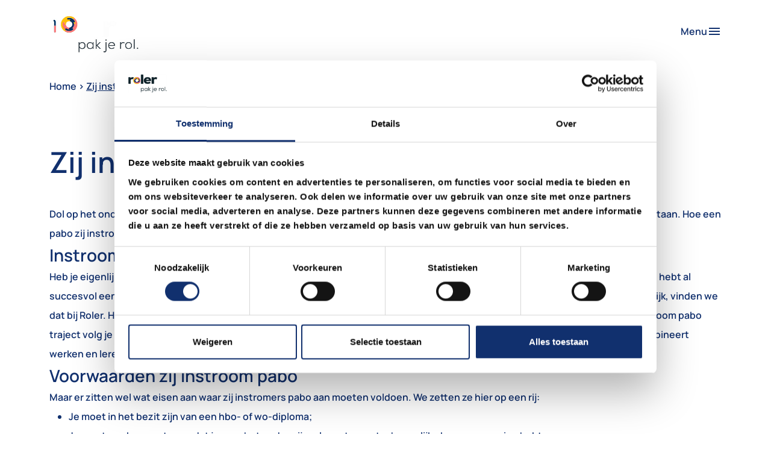

--- FILE ---
content_type: text/html; charset=UTF-8
request_url: https://www.roler.nl/zij-instroom-pabo/
body_size: 8072
content:
<!DOCTYPE html>
<!--[if lte IE 9]><html class="no-js legacy" lang="nl-NL"><![endif]-->
<!--[if gt IE 9]><!--><html class="no-js" lang="nl-NL"><!--<![endif]-->
<head>
    <!-- Google Tag Manager -->
    <script>(function(w,d,s,l,i){w[l]=w[l]||[];w[l].push({'gtm.start':
                new Date().getTime(),event:'gtm.js'});var f=d.getElementsByTagName(s)[0],
            j=d.createElement(s),dl=l!='dataLayer'?'&l='+l:'';j.async=true;j.src=
            'https://www.googletagmanager.com/gtm.js?id='+i+dl;f.parentNode.insertBefore(j,f);
        })(window,document,'script','dataLayer','GTM-TCJLZ8W');</script>
    <!-- End Google Tag Manager -->

    <meta charset="UTF-8" />
    <title>Zij instroom pabo - Roler</title>

    <!-- Google tag (gtag.js) -->
    <script async src=https://www.googletagmanager.com/gtag/js?id=G-B4YKWSDCX1></script> <script> window.dataLayer = window.dataLayer || []; function gtag(){dataLayer.push(arguments);} gtag('js', new Date()); gtag('config', 'G-B4YKWSDCX1'); </script>

    <meta http-equiv="X-UA-Compatible" content="IE=edge" />
    <meta name="viewport" content="width=device-width, initial-scale=1">

    <script type="text/javascript" data-cookieconsent="ignore">
	window.dataLayer = window.dataLayer || [];

	function gtag() {
		dataLayer.push(arguments);
	}

	gtag("consent", "default", {
		ad_personalization: "denied",
		ad_storage: "denied",
		ad_user_data: "denied",
		analytics_storage: "denied",
		functionality_storage: "denied",
		personalization_storage: "denied",
		security_storage: "granted",
		wait_for_update: 500,
	});
	gtag("set", "ads_data_redaction", true);
	</script>
<script type="text/javascript"
		id="Cookiebot"
		src="https://consent.cookiebot.com/uc.js"
		data-implementation="wp"
		data-cbid="a8c4a4e0-66e1-427a-b4dc-6d001916d06d"
							data-blockingmode="auto"
	></script>
<meta name='robots' content='index, follow, max-image-preview:large, max-snippet:-1, max-video-preview:-1' />

	<!-- This site is optimized with the Yoast SEO plugin v26.8 - https://yoast.com/product/yoast-seo-wordpress/ -->
	<title>Zij instroom pabo - Roler</title>
	<meta name="description" content="Geïnteresseerd in een zij instroom pabo? Dan moet je aan een aantal voorwaarden voldoen. Ontdek wat er mogelijk is bij Roler" />
	<link rel="canonical" href="https://www.roler.nl/zij-instroom-pabo/" />
	<meta property="og:locale" content="nl_NL" />
	<meta property="og:type" content="article" />
	<meta property="og:title" content="Zij instroom pabo - Roler" />
	<meta property="og:description" content="Geïnteresseerd in een zij instroom pabo? Dan moet je aan een aantal voorwaarden voldoen. Ontdek wat er mogelijk is bij Roler" />
	<meta property="og:url" content="https://www.roler.nl/zij-instroom-pabo/" />
	<meta property="og:site_name" content="Roler" />
	<meta property="article:published_time" content="2022-04-29T11:12:37+00:00" />
	<meta property="article:modified_time" content="2023-02-03T15:25:53+00:00" />
	<meta property="og:image" content="https://www.roler.nl/app/uploads/2015/09/Logo-Roler-SEO-Tool.png" />
	<meta property="og:image:width" content="331" />
	<meta property="og:image:height" content="151" />
	<meta property="og:image:type" content="image/png" />
	<meta name="author" content="admin" />
	<meta name="twitter:label1" content="Geschreven door" />
	<meta name="twitter:data1" content="admin" />
	<meta name="twitter:label2" content="Geschatte leestijd" />
	<meta name="twitter:data2" content="3 minuten" />
	<script type="application/ld+json" class="yoast-schema-graph">{"@context":"https://schema.org","@graph":[{"@type":"Article","@id":"https://www.roler.nl/zij-instroom-pabo/#article","isPartOf":{"@id":"https://www.roler.nl/zij-instroom-pabo/"},"author":{"name":"admin","@id":"https://www.roler.nl/#/schema/person/c0bd8184f1b4a91163af3a83544102ee"},"headline":"Zij instroom pabo","datePublished":"2022-04-29T11:12:37+00:00","dateModified":"2023-02-03T15:25:53+00:00","mainEntityOfPage":{"@id":"https://www.roler.nl/zij-instroom-pabo/"},"wordCount":615,"articleSection":["Startende leerkracht"],"inLanguage":"nl-NL"},{"@type":"WebPage","@id":"https://www.roler.nl/zij-instroom-pabo/","url":"https://www.roler.nl/zij-instroom-pabo/","name":"Zij instroom pabo - Roler","isPartOf":{"@id":"https://www.roler.nl/#website"},"datePublished":"2022-04-29T11:12:37+00:00","dateModified":"2023-02-03T15:25:53+00:00","author":{"@id":"https://www.roler.nl/#/schema/person/c0bd8184f1b4a91163af3a83544102ee"},"description":"Geïnteresseerd in een zij instroom pabo? Dan moet je aan een aantal voorwaarden voldoen. Ontdek wat er mogelijk is bij Roler","breadcrumb":{"@id":"https://www.roler.nl/zij-instroom-pabo/#breadcrumb"},"inLanguage":"nl-NL","potentialAction":[{"@type":"ReadAction","target":["https://www.roler.nl/zij-instroom-pabo/"]}]},{"@type":"BreadcrumbList","@id":"https://www.roler.nl/zij-instroom-pabo/#breadcrumb","itemListElement":[{"@type":"ListItem","position":1,"name":"Home","item":"https://www.roler.nl/"},{"@type":"ListItem","position":2,"name":"Zij instroom pabo"}]},{"@type":"WebSite","@id":"https://www.roler.nl/#website","url":"https://www.roler.nl/","name":"Roler","description":"Personeelsdiensten voor het onderwijs","potentialAction":[{"@type":"SearchAction","target":{"@type":"EntryPoint","urlTemplate":"https://www.roler.nl/?s={search_term_string}"},"query-input":{"@type":"PropertyValueSpecification","valueRequired":true,"valueName":"search_term_string"}}],"inLanguage":"nl-NL"},{"@type":"Person","@id":"https://www.roler.nl/#/schema/person/c0bd8184f1b4a91163af3a83544102ee","name":"admin","image":{"@type":"ImageObject","inLanguage":"nl-NL","@id":"https://www.roler.nl/#/schema/person/image/","url":"https://secure.gravatar.com/avatar/ed3ed61baa4f6d824acb3c34ee6b4aab3072a2b3b69a47b2ffa3ec05e0c31d50?s=96&d=mm&r=g","contentUrl":"https://secure.gravatar.com/avatar/ed3ed61baa4f6d824acb3c34ee6b4aab3072a2b3b69a47b2ffa3ec05e0c31d50?s=96&d=mm&r=g","caption":"admin"},"url":"https://www.roler.nl/author/zwaarcontrast/"}]}</script>
	<!-- / Yoast SEO plugin. -->


<link rel='dns-prefetch' href='//fonts.googleapis.com' />
<link rel="alternate" title="oEmbed (JSON)" type="application/json+oembed" href="https://www.roler.nl/wp-json/oembed/1.0/embed?url=https%3A%2F%2Fwww.roler.nl%2Fzij-instroom-pabo%2F" />
<link rel="alternate" title="oEmbed (XML)" type="text/xml+oembed" href="https://www.roler.nl/wp-json/oembed/1.0/embed?url=https%3A%2F%2Fwww.roler.nl%2Fzij-instroom-pabo%2F&#038;format=xml" />
<style id='wp-img-auto-sizes-contain-inline-css' type='text/css'>
img:is([sizes=auto i],[sizes^="auto," i]){contain-intrinsic-size:3000px 1500px}
/*# sourceURL=wp-img-auto-sizes-contain-inline-css */
</style>
<link rel='stylesheet' id='edn-font-awesome-css' href='https://www.roler.nl/app/plugins/8-degree-notification-bar/css/font-awesome/font-awesome.css?ver=6.9' type='text/css' media='all' />
<link rel='stylesheet' id='edn-frontend-style-css' href='https://www.roler.nl/app/plugins/8-degree-notification-bar/css/frontend/frontend.css?ver=6.9' type='text/css' media='all' />
<link rel='stylesheet' id='edn-frontend-bxslider-style-css' href='https://www.roler.nl/app/plugins/8-degree-notification-bar/css/frontend/jquery.bxslider.css?ver=6.9' type='text/css' media='all' />
<link rel='stylesheet' id='edn-google-fonts-style-css' href='//fonts.googleapis.com/css?family=Roboto&#038;ver=6.9' type='text/css' media='all' />
<link rel='stylesheet' id='bootstrap.css-css' href='https://www.roler.nl/app/themes/roler-v3/dist/css/bootstrap.css?ver=6.9' type='text/css' media='all' />
<link rel='stylesheet' id='styles.css-css' href='https://www.roler.nl/app/themes/roler-v3/dist/css/styles.css?ver=6.9' type='text/css' media='all' />
<script type="text/javascript" src="https://www.roler.nl/app/themes/roler-v3/resources/assets/js/jquery-3.5.1.min.js?ver=3.5.1" id="jquery-js"></script>
<script type="text/javascript" src="https://www.roler.nl/app/plugins/8-degree-notification-bar/js/frontend/jquery.bxslider.min.js?ver=4.1.2" id="edn-frontend-bxslider-js-js"></script>
<script type="text/javascript" src="https://www.roler.nl/app/plugins/8-degree-notification-bar/js/frontend/jquery.marquee.min.js?ver=1.0.0" id="edn-marque-js-js"></script>
<script type="text/javascript" id="edn-frontend-js-js-extra">
/* <![CDATA[ */
var ajaxsubs = {"ajaxurl":"https://www.roler.nl/wp/wp-admin/admin-ajax.php","check_show_once":"0","control_type":"1"};
//# sourceURL=edn-frontend-js-js-extra
/* ]]> */
</script>
<script type="text/javascript" src="https://www.roler.nl/app/plugins/8-degree-notification-bar/js/frontend/frontend.js?ver=1.1.8" id="edn-frontend-js-js"></script>
<link rel="https://api.w.org/" href="https://www.roler.nl/wp-json/" /><link rel="alternate" title="JSON" type="application/json" href="https://www.roler.nl/wp-json/wp/v2/posts/15949" /><link rel='shortlink' href='https://www.roler.nl/?p=15949' />
    <script type="text/javascript">
        var ajaxurl = 'https://www.roler.nl/wp/wp-admin/admin-ajax.php';
    </script>
<link rel="icon" href="https://www.roler.nl/app/uploads/2019/02/favicon-96x96-70x70.png" sizes="32x32" />
<link rel="icon" href="https://www.roler.nl/app/uploads/2019/02/favicon-96x96.png" sizes="192x192" />
<link rel="apple-touch-icon" href="https://www.roler.nl/app/uploads/2019/02/favicon-96x96.png" />
<meta name="msapplication-TileImage" content="https://www.roler.nl/app/uploads/2019/02/favicon-96x96.png" />

    <style id='global-styles-inline-css' type='text/css'>
:root{--wp--preset--aspect-ratio--square: 1;--wp--preset--aspect-ratio--4-3: 4/3;--wp--preset--aspect-ratio--3-4: 3/4;--wp--preset--aspect-ratio--3-2: 3/2;--wp--preset--aspect-ratio--2-3: 2/3;--wp--preset--aspect-ratio--16-9: 16/9;--wp--preset--aspect-ratio--9-16: 9/16;--wp--preset--color--black: #000000;--wp--preset--color--cyan-bluish-gray: #abb8c3;--wp--preset--color--white: #ffffff;--wp--preset--color--pale-pink: #f78da7;--wp--preset--color--vivid-red: #cf2e2e;--wp--preset--color--luminous-vivid-orange: #ff6900;--wp--preset--color--luminous-vivid-amber: #fcb900;--wp--preset--color--light-green-cyan: #7bdcb5;--wp--preset--color--vivid-green-cyan: #00d084;--wp--preset--color--pale-cyan-blue: #8ed1fc;--wp--preset--color--vivid-cyan-blue: #0693e3;--wp--preset--color--vivid-purple: #9b51e0;--wp--preset--gradient--vivid-cyan-blue-to-vivid-purple: linear-gradient(135deg,rgb(6,147,227) 0%,rgb(155,81,224) 100%);--wp--preset--gradient--light-green-cyan-to-vivid-green-cyan: linear-gradient(135deg,rgb(122,220,180) 0%,rgb(0,208,130) 100%);--wp--preset--gradient--luminous-vivid-amber-to-luminous-vivid-orange: linear-gradient(135deg,rgb(252,185,0) 0%,rgb(255,105,0) 100%);--wp--preset--gradient--luminous-vivid-orange-to-vivid-red: linear-gradient(135deg,rgb(255,105,0) 0%,rgb(207,46,46) 100%);--wp--preset--gradient--very-light-gray-to-cyan-bluish-gray: linear-gradient(135deg,rgb(238,238,238) 0%,rgb(169,184,195) 100%);--wp--preset--gradient--cool-to-warm-spectrum: linear-gradient(135deg,rgb(74,234,220) 0%,rgb(151,120,209) 20%,rgb(207,42,186) 40%,rgb(238,44,130) 60%,rgb(251,105,98) 80%,rgb(254,248,76) 100%);--wp--preset--gradient--blush-light-purple: linear-gradient(135deg,rgb(255,206,236) 0%,rgb(152,150,240) 100%);--wp--preset--gradient--blush-bordeaux: linear-gradient(135deg,rgb(254,205,165) 0%,rgb(254,45,45) 50%,rgb(107,0,62) 100%);--wp--preset--gradient--luminous-dusk: linear-gradient(135deg,rgb(255,203,112) 0%,rgb(199,81,192) 50%,rgb(65,88,208) 100%);--wp--preset--gradient--pale-ocean: linear-gradient(135deg,rgb(255,245,203) 0%,rgb(182,227,212) 50%,rgb(51,167,181) 100%);--wp--preset--gradient--electric-grass: linear-gradient(135deg,rgb(202,248,128) 0%,rgb(113,206,126) 100%);--wp--preset--gradient--midnight: linear-gradient(135deg,rgb(2,3,129) 0%,rgb(40,116,252) 100%);--wp--preset--font-size--small: 13px;--wp--preset--font-size--medium: 20px;--wp--preset--font-size--large: 36px;--wp--preset--font-size--x-large: 42px;--wp--preset--spacing--20: 0.44rem;--wp--preset--spacing--30: 0.67rem;--wp--preset--spacing--40: 1rem;--wp--preset--spacing--50: 1.5rem;--wp--preset--spacing--60: 2.25rem;--wp--preset--spacing--70: 3.38rem;--wp--preset--spacing--80: 5.06rem;--wp--preset--shadow--natural: 6px 6px 9px rgba(0, 0, 0, 0.2);--wp--preset--shadow--deep: 12px 12px 50px rgba(0, 0, 0, 0.4);--wp--preset--shadow--sharp: 6px 6px 0px rgba(0, 0, 0, 0.2);--wp--preset--shadow--outlined: 6px 6px 0px -3px rgb(255, 255, 255), 6px 6px rgb(0, 0, 0);--wp--preset--shadow--crisp: 6px 6px 0px rgb(0, 0, 0);}:where(.is-layout-flex){gap: 0.5em;}:where(.is-layout-grid){gap: 0.5em;}body .is-layout-flex{display: flex;}.is-layout-flex{flex-wrap: wrap;align-items: center;}.is-layout-flex > :is(*, div){margin: 0;}body .is-layout-grid{display: grid;}.is-layout-grid > :is(*, div){margin: 0;}:where(.wp-block-columns.is-layout-flex){gap: 2em;}:where(.wp-block-columns.is-layout-grid){gap: 2em;}:where(.wp-block-post-template.is-layout-flex){gap: 1.25em;}:where(.wp-block-post-template.is-layout-grid){gap: 1.25em;}.has-black-color{color: var(--wp--preset--color--black) !important;}.has-cyan-bluish-gray-color{color: var(--wp--preset--color--cyan-bluish-gray) !important;}.has-white-color{color: var(--wp--preset--color--white) !important;}.has-pale-pink-color{color: var(--wp--preset--color--pale-pink) !important;}.has-vivid-red-color{color: var(--wp--preset--color--vivid-red) !important;}.has-luminous-vivid-orange-color{color: var(--wp--preset--color--luminous-vivid-orange) !important;}.has-luminous-vivid-amber-color{color: var(--wp--preset--color--luminous-vivid-amber) !important;}.has-light-green-cyan-color{color: var(--wp--preset--color--light-green-cyan) !important;}.has-vivid-green-cyan-color{color: var(--wp--preset--color--vivid-green-cyan) !important;}.has-pale-cyan-blue-color{color: var(--wp--preset--color--pale-cyan-blue) !important;}.has-vivid-cyan-blue-color{color: var(--wp--preset--color--vivid-cyan-blue) !important;}.has-vivid-purple-color{color: var(--wp--preset--color--vivid-purple) !important;}.has-black-background-color{background-color: var(--wp--preset--color--black) !important;}.has-cyan-bluish-gray-background-color{background-color: var(--wp--preset--color--cyan-bluish-gray) !important;}.has-white-background-color{background-color: var(--wp--preset--color--white) !important;}.has-pale-pink-background-color{background-color: var(--wp--preset--color--pale-pink) !important;}.has-vivid-red-background-color{background-color: var(--wp--preset--color--vivid-red) !important;}.has-luminous-vivid-orange-background-color{background-color: var(--wp--preset--color--luminous-vivid-orange) !important;}.has-luminous-vivid-amber-background-color{background-color: var(--wp--preset--color--luminous-vivid-amber) !important;}.has-light-green-cyan-background-color{background-color: var(--wp--preset--color--light-green-cyan) !important;}.has-vivid-green-cyan-background-color{background-color: var(--wp--preset--color--vivid-green-cyan) !important;}.has-pale-cyan-blue-background-color{background-color: var(--wp--preset--color--pale-cyan-blue) !important;}.has-vivid-cyan-blue-background-color{background-color: var(--wp--preset--color--vivid-cyan-blue) !important;}.has-vivid-purple-background-color{background-color: var(--wp--preset--color--vivid-purple) !important;}.has-black-border-color{border-color: var(--wp--preset--color--black) !important;}.has-cyan-bluish-gray-border-color{border-color: var(--wp--preset--color--cyan-bluish-gray) !important;}.has-white-border-color{border-color: var(--wp--preset--color--white) !important;}.has-pale-pink-border-color{border-color: var(--wp--preset--color--pale-pink) !important;}.has-vivid-red-border-color{border-color: var(--wp--preset--color--vivid-red) !important;}.has-luminous-vivid-orange-border-color{border-color: var(--wp--preset--color--luminous-vivid-orange) !important;}.has-luminous-vivid-amber-border-color{border-color: var(--wp--preset--color--luminous-vivid-amber) !important;}.has-light-green-cyan-border-color{border-color: var(--wp--preset--color--light-green-cyan) !important;}.has-vivid-green-cyan-border-color{border-color: var(--wp--preset--color--vivid-green-cyan) !important;}.has-pale-cyan-blue-border-color{border-color: var(--wp--preset--color--pale-cyan-blue) !important;}.has-vivid-cyan-blue-border-color{border-color: var(--wp--preset--color--vivid-cyan-blue) !important;}.has-vivid-purple-border-color{border-color: var(--wp--preset--color--vivid-purple) !important;}.has-vivid-cyan-blue-to-vivid-purple-gradient-background{background: var(--wp--preset--gradient--vivid-cyan-blue-to-vivid-purple) !important;}.has-light-green-cyan-to-vivid-green-cyan-gradient-background{background: var(--wp--preset--gradient--light-green-cyan-to-vivid-green-cyan) !important;}.has-luminous-vivid-amber-to-luminous-vivid-orange-gradient-background{background: var(--wp--preset--gradient--luminous-vivid-amber-to-luminous-vivid-orange) !important;}.has-luminous-vivid-orange-to-vivid-red-gradient-background{background: var(--wp--preset--gradient--luminous-vivid-orange-to-vivid-red) !important;}.has-very-light-gray-to-cyan-bluish-gray-gradient-background{background: var(--wp--preset--gradient--very-light-gray-to-cyan-bluish-gray) !important;}.has-cool-to-warm-spectrum-gradient-background{background: var(--wp--preset--gradient--cool-to-warm-spectrum) !important;}.has-blush-light-purple-gradient-background{background: var(--wp--preset--gradient--blush-light-purple) !important;}.has-blush-bordeaux-gradient-background{background: var(--wp--preset--gradient--blush-bordeaux) !important;}.has-luminous-dusk-gradient-background{background: var(--wp--preset--gradient--luminous-dusk) !important;}.has-pale-ocean-gradient-background{background: var(--wp--preset--gradient--pale-ocean) !important;}.has-electric-grass-gradient-background{background: var(--wp--preset--gradient--electric-grass) !important;}.has-midnight-gradient-background{background: var(--wp--preset--gradient--midnight) !important;}.has-small-font-size{font-size: var(--wp--preset--font-size--small) !important;}.has-medium-font-size{font-size: var(--wp--preset--font-size--medium) !important;}.has-large-font-size{font-size: var(--wp--preset--font-size--large) !important;}.has-x-large-font-size{font-size: var(--wp--preset--font-size--x-large) !important;}
/*# sourceURL=global-styles-inline-css */
</style>
</head>
<body class="wp-singular post-template-default single single-post postid-15949 single-format-standard wp-theme-roler-v3 zij-instroom-pabo front-end visitor" itemscope itemtype="//schema.org/WebPage" ontouchstart="">
    <!-- Google Tag Manager (noscript) -->
    <noscript><iframe src="https://www.googletagmanager.com/ns.html?id=GTM-TCJLZ8W"
                      height="0" width="0" style="display:none;visibility:hidden"></iframe></noscript>
    <!-- End Google Tag Manager (noscript) -->
    <header class="header z-1">
  <nav class="navbar">
    <div class="container p-0 z-1">

      <a class="navbar-brand d-inline-block p-0" href="https://www.roler.nl" title="Roler">
        <video width="150" height="71" autoplay muted playsinline>
          <source src="https://www.roler.nl/app/themes/roler-v3/resources/assets/videos/Roler_10_Year.mp4" type="video/mp4">
          <source src="https://www.roler.nl/app/themes/roler-v3/resources/assets/videos/Roler_10_Year.webm" type="video/webm">
          Je browser ondersteunt het video-element niet.
        </video>
      </a>

      <button class="navbar-toggler border-0 gap-3 d-flex flex-nowrap align-items-center" type="button" data-bs-toggle="collapse" data-bs-target="#navbarSupportedContent" aria-controls="navbarSupportedContent" aria-expanded="false" aria-label="Toggle navigation">
        <span class="navbar-toggler-label fw-normal">Menu</span><i class="material-icons-outlined">menu</i>
      </button>

      <div class="collapse navbar-collapse position-absolute top-100 start-0 w-100 bg-sand" id="navbarSupportedContent">
        <div class="container text-center text-lg-start">
          <div class="row row-cols-1 mt-6 mb-10 row-cols-lg-3 mt-lg-20">
            <div class="col">
              <div class="menu-main-nav-left-container"><ul id="menu-main-nav-left" class="menu"><li id="menu-item-30830" class="menu-item menu-item-type-post_type menu-item-object-page menu-item-30830"><a href="https://www.roler.nl/ontdek-roler/startende-leerkracht/"><span>Starten als leerkracht</span></a></li>
<li id="menu-item-30829" class="menu-item menu-item-type-post_type menu-item-object-page menu-item-30829"><a href="https://www.roler.nl/ontdek-roler/startende-docent/"><span>Van student naar superdocent</span></a></li>
<li id="menu-item-30828" class="menu-item menu-item-type-post_type menu-item-object-page menu-item-30828"><a href="https://www.roler.nl/ontdek-roler/ervaren-leerkracht/"><span>Onderwijsheld met ervaring</span></a></li>
<li id="menu-item-30827" class="menu-item menu-item-type-post_type menu-item-object-page menu-item-30827"><a href="https://www.roler.nl/ontdek-roler/ervaren-docent/"><span>Vakexpert met impact</span></a></li>
</ul></div>
            </div>
            <div class="col">
              <div class="menu-main-nav-center-container"><ul id="menu-main-nav-center" class="menu"><li id="menu-item-30837" class="menu-item menu-item-type-post_type menu-item-object-page menu-item-30837"><a href="https://www.roler.nl/ontdek-roler/onderwijs-ondersteunend/"><span>Ondersteuner én onmisbaar</span></a></li>
<li id="menu-item-30849" class="menu-item menu-item-type-post_type menu-item-object-page menu-item-30849"><a href="https://www.roler.nl/ontdek-roler/zij-instromer/"><span>Zij-instromen? Gewoon doen!</span></a></li>
<li id="menu-item-30836" class="menu-item menu-item-type-post_type menu-item-object-page menu-item-30836"><a href="https://www.roler.nl/ontdek-roler/opdrachtgever/"><span>Voor schoolbesturen</span></a></li>
<li id="menu-item-30835" class="menu-item menu-item-type-post_type menu-item-object-page menu-item-30835"><a href="https://www.roler.nl/talentprogramma/"><span>Talentprogramma</span></a></li>
</ul></div>
            </div>
            <div class="col">
              <div class="menu-main-nav-right-container"><ul id="menu-main-nav-right" class="menu"><li id="menu-item-30831" class="menu-item menu-item-type-post_type menu-item-object-page menu-item-30831"><a href="https://www.roler.nl/over-ons/"><span>Over ons</span></a></li>
<li id="menu-item-30832" class="menu-item menu-item-type-post_type menu-item-object-page menu-item-30832"><a href="https://www.roler.nl/contact/"><span>Contact</span></a></li>
<li id="menu-item-30833" class="menu-item menu-item-type-custom menu-item-object-custom menu-item-30833"><a href="/evenementen"><span>Evenementen</span></a></li>
<li id="menu-item-30834" class="menu-item menu-item-type-custom menu-item-object-custom menu-item-30834"><a href="/nieuws"><span>Nieuws</span></a></li>
</ul></div>
            </div>
          </div>
          <div class="row row-cols-1 mb-6 flex-column row-gap-4 flex-lg-row row-cols-lg-3 mb-lg-20">
            <div class="col-12 d-flex flex-column align-items-center col-lg-8 flex-lg-row gap-8">
                              <a class="btn-primary-solid-v1" href="https://www.roler.nl/ontdek-roler"><span class="label">Ontdek Roler</span></a>
                              <a class="btn-primary-solid-v1" href="https://www.roler.nl/vacatures"><span class="label">Bekijk vacatures</span></a>
                              <a class="btn-primary-solid-v1" href="https://www.roler.nl/talentprogramma"><span class="label">Talentprogramma</span></a>
                          </div>
            <div class="login-items col-12 col-lg-4 d-flex align-items-center justify-content-center justify-content-lg-start">
              <a class="d-flex flex-nowrap align-items-center gap-3" href="https://mijnomgeving.growworkgroup.nl/" target="_blank">
                <span>Inloggen</span>
              </a>
            </div>
          </div>
        </div>
      </div>
    </div>
    <div class="navbar-backdrop"></div>
  </nav>
</header>

  <nav class="page-section breadcrumbs">
  <div class="container">
          <p id="breadcrumbs"><span><span><a href="https://www.roler.nl/">Home</a></span> &gt; <span class="breadcrumb_last" aria-current="page">Zij instroom pabo</span></span></p>
      </div>
</nav>

    <main class="site__content">
        
          <section class="page-header py-10">
  <div class="container">
    <div class="row row-cols-lg-2 row-gap-4">
      <h1>Zij instroom pabo</h1>
      <div class="text-blue-light wysiwyg">
        
      </div>
    </div>
  </div>
</section>
  
  
      <div class="container">
      <div class="col">
        Dol op het onderwijs en heb je al een andere hbo-opleiding afgerond? Dan kun je via een zij instroom pabo traject voor de klas gaan staan. Hoe een pabo zij instroom traject er ongeveer uitziet, vertellen we je op deze pagina.
<h3>Instroom pabo: hart voor het onderwijs</h3>
Heb je eigenlijk gestudeerd voor iets heel anders, maar ben jij je hart verloren aan het onderwijs? Word dan een pabo zijinstromer. Je hebt al succesvol een opleiding in een ander vakgebied afgerond, maar wil eigenlijk het liefst voor de klas staan op de basisschool. Wonderlijk, vinden we dat bij Roler. Het onderwijs kan namelijk altijd sterke leerkrachten gebruiken met passie voor het vak.

Tijdens een zogeheten zij instroom pabo <a href="https://www.roler.nl/professionals/zij-instroomtraject/">traject</a> volg je gedeeltelijk een lerarenopleiding en doe je de rest van de week ervaring op voor een groep op de basisschool. Je combineert werken en leren, waardoor je sneller als leerkracht aan de slag kunt in het basisonderwijs.
<h3>Voorwaarden zij instroom pabo</h3>
Maar er zitten wel wat eisen aan waar zij instromers pabo aan moeten voldoen. We zetten ze hier op een rij:
<ul>
 	<li>Je moet in het bezit zijn van een hbo- of wo-diploma;</li>
 	<li>Je moet aan kunnen tonen dat je voor het onderwijs relevante maatschappelijke beroepservaring hebt;</li>
 	<li>Je de afgelopen twee jaar NIET ingeschreven bent bij een pabo;</li>
 	<li>Je moet een VOG (Verklaring Omtrent Gedrag) hebben.</li>
</ul>
De zij instroom in het onderwijs is beschikbaar voor drie verschillende onderwijstypen:
<ul>
 	<li>Basisonderwijs (de pabo richt zich op het basisonderwijs);</li>
 	<li>Voortgezet onderwijs;</li>
 	<li>Middelbaar beroepsonderwijs.</li>
</ul>
<h3>Zijinstroom pabo zonder hbo</h3>
Je vraagt je wellicht af of je ook een pabo zijinstromer kunt worden zónder dat je een hbo-diploma hebt. Dat kan volgens de wet helaas niet. Wanneer je nog geen opleiding met succes hebt afgerond, kun je nog wel een carrière in het onderwijs ambiëren. Dan raden we aan om de ‘normale’ pabo te volgen. Je kunt deze ook in deeltijd doen waardoor je de nodige werkervaring kunt opdoen op de dagen dat je niet aan het studeren bent.
<h3>Kosten zij instroom pabo</h3>
De kosten van een instroom pabo verschillen per onderwijsaanbieder. Wanneer je de opleiding gaat volgen terwijl je een aanstelling hebt gekregen bij een onderwijsinstelling, kan het zijn dat zij de kosten voor je betalen. Daar kunnen ze zelfs een subsidie voor aanvragen. Dit wordt dan in je contract afgesproken. Is dat niet het geval? Dan moet je hier zelf voor betalen. Maar ook hier kun je zelf als pabo zij instromer een subsidie voor aanvragen. Dit via de regeling: tegemoetkoming leraar.
<h3>Zij instroom pabo: wat je kunt verwachten</h3>
Heb je al een hbo-diploma op zak? Dan weet je al hoe het studentenleven eruit kan zien. Maar de zij instroom pabo is toch anders dan een ‘normale hbo-opleiding’. Je wordt namelijk in het diepe gegooid om direct voor de klas te gaan staan. Binnen twee jaar wordt er van je verwacht dat je jezelf ontpopt als leerkracht. Iets wat best wel pittig kan zijn. Maar door de passie en liefde voor het vak is dat het allemaal waard.

Daarnaast moet je er als zijinstromer in het basisonderwijs rekening mee houden dat je alleen kan beginnen in februari of september i.v.m. de opbouw van het schooljaar. Wanneer je in het voortgezet onderwijs wil beginnen hoef je hier geen rekening mee te houden.
<h3>Conclusie</h3>
Lijkt de zij instroom pabo iets voor jou en denk je dat je aan alle eisen voldoet? Dan kun je aan de slag. <a href="https://www.roler.nl/professionals/zij-instroomtraject/">Roler begeleidt pabo zij instromers</a> naar een passende baan in het onderwijs waar al hun talenten aan bod komen. Ben je geïnteresseerd neem dan contact met ons op om de mogelijkheden te bespreken. Pak je rol!
      </div>
    </div>
  
    </main>

    <footer class="footer">
    <div class="container">
        <div class="row-logo row">
          <div class="col-12 col-lg-4">
              <img src="https://www.roler.nl/app/themes/roler-v3/resources/assets/images/logo-roler-alt.svg" alt="Roler">
          </div>
          <div class="social-menu col-12 col-lg-8">
                            <ul class="social-links">
                                                                                        <li>
                              <a class="btn-secondary-link-v1" href="https://www.facebook.com/RolerPersoneelsdienstenOnderwijs" target="_blank">
                                  <span class="label">Facebook</span>
                              </a>
                          </li>
                                                                                                              <li>
                              <a class="btn-secondary-link-v1" href="https://www.instagram.com/roler_onderwijs" target="_blank">
                                  <span class="label">Instagram</span>
                              </a>
                          </li>
                                                                                                                                                                            <li>
                              <a class="btn-secondary-link-v1" href="https://www.linkedin.com/company/roler-personeelsdiensten" target="_blank">
                                  <span class="label">Linkedin</span>
                              </a>
                          </li>
                                                                                                                                                                                      <li>
                      <a class="btn-secondary-solid-v1" href="/contact">
                          <span class="label">Contact</span>
                      </a>
                  </li>
              </ul>
          </div>
        </div>
        <div class="row">
            <div class="col-12 col-lg-4">
                <span class="copy">&copy; 2026 Roler - Alle rechten voorbehouden</span>
            </div>
            <div class="col-12 col-lg-8">
                                    <ul class="nav nav--footer">
          <li class="nav-item menu-item menu-item-type-custom menu-item-object-custom menu-item-30821">
      <a class="nav-link" href="/disclaimer">
        Disclaimer website
      </a>

          </li>
          <li class="nav-item menu-item menu-item-type-custom menu-item-object-custom menu-item-30822">
      <a class="nav-link" href="/privacy-verklaring">
        Privacy verklaring
      </a>

          </li>
          <li class="nav-item menu-item menu-item-type-post_type menu-item-object-page menu-item-30823">
      <a class="nav-link" href="https://www.roler.nl/klachtenprocedure/">
        Klachtenprocedure
      </a>

          </li>
          <li class="nav-item menu-item menu-item-type-post_type menu-item-object-page menu-item-30851">
      <a class="nav-link" href="https://www.roler.nl/anti-discriminatie-beleid-werving-en-selectie/">
        Anti-discriminatie beleid
      </a>

          </li>
  
</ul>
                            </div>
        </div>
    </div>
</footer>

    <script type="speculationrules">
{"prefetch":[{"source":"document","where":{"and":[{"href_matches":"/*"},{"not":{"href_matches":["/wp/wp-*.php","/wp/wp-admin/*","/app/uploads/*","/app/*","/app/plugins/*","/app/themes/roler-v3/*","/*\\?(.+)"]}},{"not":{"selector_matches":"a[rel~=\"nofollow\"]"}},{"not":{"selector_matches":".no-prefetch, .no-prefetch a"}}]},"eagerness":"conservative"}]}
</script>
<script type="text/javascript" src="https://www.roler.nl/app/themes/roler-v3/resources/assets/js/bootstrap.bundle.min.js?ver=3.5.1" id="bootstrap-bundle-js"></script>
<script type="text/javascript" src="https://www.roler.nl/app/themes/roler-v3/resources/assets/js/swiper-bundle.min.js?ver=11.0.5" id="swiper-bundle-js"></script>
<script type="text/javascript" src="https://www.roler.nl/app/themes/roler-v3/dist/js/app.js?ver=6.9" id="app.js-js"></script>
<script type="text/javascript" src="https://www.roler.nl/app/themes/roler-v3/dist/js/runtime.js?ver=6.9" id="runtime.js-js"></script>

    </body>
</html>


--- FILE ---
content_type: text/css
request_url: https://www.roler.nl/app/themes/roler-v3/dist/css/styles.css?ver=6.9
body_size: 6866
content:
@import url(https://fonts.googleapis.com/icon?family=Material+Icons+Outlined);@import url(https://fonts.googleapis.com/css2?family=Material+Symbols+Outlined);:root{--bs-blue-rgb:17,48,110;--bs-indigo-rgb:102,16,242;--bs-purple-rgb:111,66,193;--bs-pink-rgb:255,100,123;--bs-red-rgb:220,53,69;--bs-orange-rgb:253,126,20;--bs-yellow-rgb:255,200,0;--bs-green-rgb:25,135,84;--bs-teal-rgb:32,201,151;--bs-cyan-rgb:96,213,230;--bs-black-rgb:0,0,0;--bs-white-rgb:255,255,255;--bs-gray-rgb:108,117,125;--bs-gray-dark-rgb:52,58,64;--bs-webblack-rgb:33,37,41;--bs-blue-light-rgb:57,102,219;--bs-blue-very-light-rgb:225,234,250;--bs-yellow-light-rgb:255,233,153;--bs-sand-rgb:246,239,233;--bs-neutral-100:#fff;--bs-neutral-200:#f6f7f8;--bs-neutral-300:#e7ebee;--bs-neutral-400:#cfd5dc;--bs-neutral-500:#afbac6;--bs-neutral-600:#8293a5;--bs-neutral-700:#5f7184;--bs-neutral-800:#465463;--bs-neutral-900:#323c46;--bs-neutral-1000:#000;--bs-neutral-100-rgb:255,255,255;--bs-neutral-200-rgb:246,247,248;--bs-neutral-300-rgb:231,235,238;--bs-neutral-400-rgb:207,213,220;--bs-neutral-500-rgb:175,186,198;--bs-neutral-600-rgb:130,147,165;--bs-neutral-700-rgb:95,113,132;--bs-neutral-800-rgb:70,84,99;--bs-neutral-900-rgb:50,60,70;--bs-neutral-1000-rgb:0,0,0;--bs-font-manrope:"Manrope",sans-serif}*,:after,:before{box-sizing:border-box;margin:0;outline:0;padding:0}::-moz-selection{background-color:#11306e;color:#fff}::selection{background-color:#11306e;color:#fff}body{display:flex;flex-direction:column;min-height:100vh;-webkit-font-smoothing:antialiased;-moz-osx-font-smoothing:grayscale}blockquote{font-weight:700}h1{font-size:3rem;line-height:3.75rem}h2{font-size:2.5rem;line-height:3.25rem}h3{font-size:1.75rem;line-height:2.5rem}blockquote,h4{font-size:1.5rem;line-height:2.25rem}blockquote{color:#11306e;font-weight:600;margin:1rem 0;text-align:center}main.site__content{min-height:70vh}.breadcrumbs .container{padding-bottom:1.5rem;padding-top:1.5rem}.breadcrumbs .container .breadcrumb_last,.breadcrumbs .container a:hover{-webkit-text-decoration:underline;text-decoration:underline;text-underline-offset:5px}@media(min-width:768px){.bg-breakpoint{background-color:green}}@media(min-width:992px){.bg-breakpoint{background-color:#ff0}}@media(min-width:1200px){.bg-breakpoint{background-color:#ccc}}@media(min-width:1400px){.bg-breakpoint{background-color:purple}}.cookieconsent-optout-marketing{background-color:rgba(0,0,0,.2);height:100%}.cookieconsent-optout-marketing div{height:100%}.cookieconsent-optout-marketing div a{color:#fff}.cookieconsent-optout-marketing div a:hover{-webkit-text-decoration:underline;text-decoration:underline}.home .cookieconsent-optout-marketing{background:none;height:auto}.home .cookieconsent-optout-marketing div{height:auto}.home .cookieconsent-optout-marketing div a{position:absolute;top:2rem}.text-body{font-size:1rem;line-height:2}.text-body-sm{font-size:.875rem;line-height:2}.text-body-lg{font-size:1.125rem;line-height:2}.figure-img{margin-bottom:0}.figure-caption{margin-top:.75rem}@font-face{font-display:swap;font-family:Manrope;font-style:normal;font-weight:600;src:url(../../resources/assets/fonts/Manrope-SemiBold.woff2) format("woff2"),url(../../resources/assets/fonts/Manrope-SemiBold.woff) format("woff")}@font-face{font-display:swap;font-family:Manrope;font-style:normal;font-weight:300;src:url(../../resources/assets/fonts/Manrope-Light.woff2) format("woff2"),url(../../resources/assets/fonts/Manrope-Light.woff) format("woff")}.archive_overview .facetwp-facet-pagination,.archive_overview .pagination{display:flex;justify-content:center;margin-bottom:0;padding-bottom:2.5rem;padding-top:2.5rem}.archive_overview .facetwp-facet-pagination .facetwp-pager,.archive_overview .facetwp-facet-pagination .nav-links,.archive_overview .pagination .facetwp-pager,.archive_overview .pagination .nav-links{display:flex;gap:1rem}.archive_overview .facetwp-facet-pagination .facetwp-pager .facetwp-page,.archive_overview .facetwp-facet-pagination .facetwp-pager .page-numbers,.archive_overview .facetwp-facet-pagination .nav-links .facetwp-page,.archive_overview .facetwp-facet-pagination .nav-links .page-numbers,.archive_overview .pagination .facetwp-pager .facetwp-page,.archive_overview .pagination .facetwp-pager .page-numbers,.archive_overview .pagination .nav-links .facetwp-page,.archive_overview .pagination .nav-links .page-numbers{align-items:center;display:flex;gap:.625rem;height:3.5rem;justify-content:center;margin:0;padding:.75rem;width:3.5rem}.archive_overview .facetwp-facet-pagination .facetwp-pager .facetwp-page.next:before,.archive_overview .facetwp-facet-pagination .facetwp-pager .page-numbers.next:before,.archive_overview .facetwp-facet-pagination .nav-links .facetwp-page.next:before,.archive_overview .facetwp-facet-pagination .nav-links .page-numbers.next:before,.archive_overview .pagination .facetwp-pager .facetwp-page.next:before,.archive_overview .pagination .facetwp-pager .page-numbers.next:before,.archive_overview .pagination .nav-links .facetwp-page.next:before,.archive_overview .pagination .nav-links .page-numbers.next:before{content:"east";font-family:Material Icons Outlined;font-size:1.25rem}.archive_overview .facetwp-facet-pagination .facetwp-pager .facetwp-page.next:hover,.archive_overview .facetwp-facet-pagination .facetwp-pager .page-numbers.next:hover,.archive_overview .facetwp-facet-pagination .nav-links .facetwp-page.next:hover,.archive_overview .facetwp-facet-pagination .nav-links .page-numbers.next:hover,.archive_overview .pagination .facetwp-pager .facetwp-page.next:hover,.archive_overview .pagination .facetwp-pager .page-numbers.next:hover,.archive_overview .pagination .nav-links .facetwp-page.next:hover,.archive_overview .pagination .nav-links .page-numbers.next:hover{-webkit-text-decoration:none;text-decoration:none}.archive_overview .facetwp-facet-pagination .facetwp-pager .facetwp-page.prev:before,.archive_overview .facetwp-facet-pagination .facetwp-pager .page-numbers.prev:before,.archive_overview .facetwp-facet-pagination .nav-links .facetwp-page.prev:before,.archive_overview .facetwp-facet-pagination .nav-links .page-numbers.prev:before,.archive_overview .pagination .facetwp-pager .facetwp-page.prev:before,.archive_overview .pagination .facetwp-pager .page-numbers.prev:before,.archive_overview .pagination .nav-links .facetwp-page.prev:before,.archive_overview .pagination .nav-links .page-numbers.prev:before{content:"west";font-family:Material Icons Outlined;font-size:1.25rem}.archive_overview .facetwp-facet-pagination .facetwp-pager .facetwp-page.prev:hover,.archive_overview .facetwp-facet-pagination .facetwp-pager .page-numbers.prev:hover,.archive_overview .facetwp-facet-pagination .nav-links .facetwp-page.prev:hover,.archive_overview .facetwp-facet-pagination .nav-links .page-numbers.prev:hover,.archive_overview .pagination .facetwp-pager .facetwp-page.prev:hover,.archive_overview .pagination .facetwp-pager .page-numbers.prev:hover,.archive_overview .pagination .nav-links .facetwp-page.prev:hover,.archive_overview .pagination .nav-links .page-numbers.prev:hover{-webkit-text-decoration:none;text-decoration:none}.archive_overview .facetwp-facet-pagination .facetwp-pager .facetwp-page.active,.archive_overview .facetwp-facet-pagination .facetwp-pager .facetwp-page:hover,.archive_overview .facetwp-facet-pagination .facetwp-pager .page-numbers.active,.archive_overview .facetwp-facet-pagination .facetwp-pager .page-numbers:hover,.archive_overview .facetwp-facet-pagination .nav-links .facetwp-page.active,.archive_overview .facetwp-facet-pagination .nav-links .facetwp-page:hover,.archive_overview .facetwp-facet-pagination .nav-links .page-numbers.active,.archive_overview .facetwp-facet-pagination .nav-links .page-numbers:hover,.archive_overview .pagination .facetwp-pager .facetwp-page.active,.archive_overview .pagination .facetwp-pager .facetwp-page:hover,.archive_overview .pagination .facetwp-pager .page-numbers.active,.archive_overview .pagination .facetwp-pager .page-numbers:hover,.archive_overview .pagination .nav-links .facetwp-page.active,.archive_overview .pagination .nav-links .facetwp-page:hover,.archive_overview .pagination .nav-links .page-numbers.active,.archive_overview .pagination .nav-links .page-numbers:hover{-webkit-text-decoration:underline;text-decoration:underline;text-underline-offset:5px}.single-blog h1{color:#e02d52;line-height:4rem}.single-blog .page-header .title-wrapper{display:flex;flex:1 0 0;flex-direction:column;justify-content:center}.single-blog .page-header .image-wrapper img{aspect-ratio:6.16/4.8;border-radius:1rem;object-fit:cover;width:100%}.single-blog .content-intro{color:#11306e;font-size:1.25rem;line-height:2.25rem}.single-blog .content-intro p{margin-bottom:0}.single-blog .content-side{left:0;position:absolute;right:0}.single-event .page-header .bullets{align-items:flex-start;align-self:stretch;display:flex;flex-direction:row;gap:.5rem}.single-event .page-header .bullets .bullet{align-items:center;display:flex;gap:.375rem;height:2rem;padding:.75rem 0}.single-event .page-header .bullets .bullet .material-icons-outlined{height:1.5rem;width:1.5rem}.single-event .page-header .container{padding-bottom:2.5em;padding-top:2.5em}.single-event .page-header .container .title-wrapper{display:flex;flex:1 0 0;flex-direction:column;gap:2.5rem;justify-content:center;padding-bottom:2.5rem}.single-event .page-header .container .title-wrapper .btn-primary-solid-v1{align-self:flex-start}.single-event .page-header .container .image-wrapper img{aspect-ratio:6.16/4.8;border-radius:1rem;object-fit:cover;width:100%}.single-event .content-intro .intro-wrapper{font-size:1.25rem;line-height:2.25rem}@media(min-width:992px){.single-event .page-header .container .title-wrapper{padding-bottom:0}}.hero{align-items:center;display:flex;flex-direction:column;height:100vh;height:100dvh;justify-content:center;overflow:hidden;position:relative;width:100%}.hero .video-wrapper{background-position:50%;background-repeat:no-repeat;background-size:cover;height:100%;left:0;overflow:hidden;pointer-events:none;position:absolute;top:0;width:100%;z-index:-1}.hero .video-wrapper iframe{height:56.25vw;left:50%;min-height:100vh;min-width:177.77vh;position:absolute;top:50%;transform:translate(-50%,-50%);width:100vw}.hero .video-overlay{display:flex;flex-direction:column;opacity:0;row-gap:2.5rem;text-align:center;transition:opacity .3s ease-in-out}.hero .video-overlay .frontpage-label{color:#fff;font-size:3rem;font-weight:300;line-height:4.5rem}.hero .video-overlay .main-buttons{display:flex;flex-direction:column;flex-wrap:nowrap;gap:1rem;justify-content:center}.hero .video-overlay.show{opacity:1}@media(min-width:992px){.hero .video-overlay .frontpage-label{font-size:6rem;line-height:7.5rem}.hero .video-overlay .main-buttons{flex-direction:row}}.single-news h1{color:#e02d52;line-height:4rem}.single-news .page-header .title-wrapper{display:flex;flex:1 0 0;flex-direction:column;justify-content:center}.single-news .page-header .image-wrapper img{aspect-ratio:6.16/4.8;border-radius:1rem;object-fit:cover;width:100%}.single-news .content-intro{color:#11306e;font-size:1.25rem;line-height:2.25rem}.single-news .content-intro p{margin-bottom:0}@media(min-width:992px){.single-news .content-side{left:0;position:absolute;right:0}}.single-vacancies .bullets{align-items:flex-start;align-self:stretch;display:flex;flex-direction:row;gap:.5rem}.single-vacancies .bullets .bullet{align-items:center;display:flex;gap:.375rem;height:2rem;padding:.75rem 0}.single-vacancies .bullets .bullet .material-icons-outlined{height:1.5rem;width:1.5rem}#gform_multifile_upload_3_12{display:none}header{background-color:#fff;position:-webkit-sticky;position:sticky;top:0}header .navbar .container .navbar-brand{line-height:0;margin-left:calc(var(--bs-gutter-x)*.5)}header .navbar .container .navbar-toggler{margin-right:calc(var(--bs-gutter-x)*.5)}header .navbar .container .navbar-toggler:hover{color:#3966db}header .navbar .container .navbar-toggler:hover .navbar-toggler-label{-webkit-text-decoration:underline;text-decoration:underline;text-underline-offset:5px}header .navbar .container .navbar-collapse .container .row ul{list-style-type:none;margin:0;padding:0}header .navbar .container .navbar-collapse .container .row .login-items a,header .navbar .container .navbar-collapse .container .row .menu-item a{align-items:center;display:inline-flex;gap:.75rem;height:3.5rem;padding-bottom:.75rem;padding-top:.75rem}header .navbar .container .navbar-collapse .container .row .login-items a:hover span,header .navbar .container .navbar-collapse .container .row .menu-item a:hover span{-webkit-text-decoration:underline;text-decoration:underline;text-underline-offset:5px}header .navbar .container .navbar-collapse .container .row .login-items a:hover:after,header .navbar .container .navbar-collapse .container .row .menu-item a:hover:after{-webkit-text-decoration:none;text-decoration:none}header .navbar .container .navbar-collapse .container .row .menu-item a:after{content:"east";font-family:Material Icons Outlined;font-size:1.25rem}header .navbar .container .navbar-collapse .container .row .login-items a:after{content:"account_circle";font-family:Material Icons Outlined;font-size:1.25rem}header .navbar .navbar-backdrop{background-color:#11306e;height:100vh;left:0;opacity:0;pointer-events:none;position:absolute;top:100%;transition:opacity .3s ease-in-out;width:100%}header .navbar .navbar-backdrop.visible{opacity:.5;pointer-events:auto}@media(min-width:992px){header{top:var(--wp-admin--admin-bar--height,0)}}.footer{background-color:#465463;padding:7.5rem 0}.footer,.footer a{color:#fff}.footer a:active,.footer a:hover{color:#fff;-webkit-text-decoration:underline;text-decoration:underline;text-underline-offset:5px}.footer .container{padding:0 1.5rem}.footer .container .row-logo{padding-bottom:5rem}.footer .container .row-logo .social-menu .social-links{list-style-type:none;margin:0;padding:0}.footer .container .row-logo .social-menu .social-links li{float:left;margin-right:2rem}.footer .container .row-logo .social-menu .social-links li:last-child{margin-right:0}.footer .container .row-logo .social-menu .social-links li a{margin-top:2rem}.footer .container .copy{font-size:.875rem;line-height:1.5rem}.footer .container .nav--footer .nav-item{margin-right:2rem}.footer .container .nav--footer .nav-item:last-child{margin-right:0}.footer .container .nav--footer .nav-item a{font-size:.875rem;line-height:1.5rem;margin-top:2rem;padding:0}@media(min-width:992px){.footer .container .row-logo .social-menu{align-items:center;display:flex;justify-content:flex-end;margin-top:0}.footer .container .row-logo .social-menu .social-links li a{margin-top:0}.footer .container .nav--footer{float:right}.footer .container .nav--footer .nav-item a{margin-top:0}}.wysiwyg ol,.wysiwyg ul{margin-left:20px}.wysiwyg h1,.wysiwyg h2,.wysiwyg h3,.wysiwyg h4,.wysiwyg h5,.wysiwyg h6,.wysiwyg p{margin-bottom:1.25rem}.wysiwyg p:last-child{margin-bottom:0}.wysiwyg img{height:auto;margin-bottom:1rem;max-width:100%}.wysiwyg .alignleft{float:left}.wysiwyg .aligncenter{margin:0 auto}.wysiwyg .alignright{float:right}.wysiwyg a{-webkit-text-decoration:underline;text-decoration:underline;text-underline-offset:5px}.search-container{display:flex;flex-direction:column}.block--cards .swiper{display:block;list-style:none;margin-left:auto;margin-right:auto;overflow:hidden;overflow:visible;padding:0;position:relative;touch-action:pan-y}.block--cards .swiper-wrapper{box-sizing:initial;display:flex;height:100%;position:relative;transition-property:transform;transition-timing-function:ease-in-out;width:100%}.block--cards .swiper-slide{display:block;flex-shrink:0;position:relative;transition-property:transform;width:100%}.block--cards .swiper-buttons{display:flex;gap:1rem}.block--cards .swiper-button-prev:after{transform:rotate(180deg)}.block--contact .buttons .btn-primary-solid-v2:active span,.block--contact .buttons .btn-primary-solid-v2:hover span{-webkit-text-decoration:underline;text-decoration:underline;text-underline-offset:5px}.block--content-description p+h2{margin-top:2.5rem}.block--content-description p+p{margin-top:1.25rem}.block--content-description h4{margin-bottom:.5rem}.block--content-description img{height:auto;margin-top:1.25rem;width:100%}.block--faq{padding-bottom:3.4375rem;padding-top:3.4375rem;position:relative}.block--form .gform-theme{--gf-color-primary:#11306e;--gf-color-primary-rgb:11,48,110;--gf-color-primary-darker:#11306e;--gf-color-primary-lighter:#3966db;--gf-ctrl-accent-color:#11306e;--gf-ctrl-outline-color-focus:#11306e}.block--form .gform-theme--framework{--gf-ctrl-desc-color:#323c46;--gf-ctrl-desc-font-weight:600;--gf-ctrl-desc-font-size:1rem;--gf-desc-space:0.75rem}.block--form .gform_body,.block--form .gform_footer{--gf-form-gap-y:1.25rem;margin:0 auto;max-width:40rem}.block--form .gform_fields>div{border-bottom:none;padding-bottom:0}.block--form .gfield_description,.block--form .gfield_label.gform-field-label,.block--form .gform-field-label.gform-field-label--type-sub,.block--form .gform_fileupload_rules{--label-text-color:#323c46;--gf-ctrl-desc-color:var(var(--label-text-color));--gf-ctrl-label-color-primary:var(--label-text-color);--gf-ctrl-label-color-secondary:var(--label-text-color);--gf-ctrl-label-color-tertiary:var(--label-text-color);--gf-local-font-weight:600;--gf-label-space-primary:0.75rem;--gf-label-req-gap:0.125rem;font-size:1rem}.block--form .gfield_required{--gf-ctrl-label-color-req:var(--gf-ctrl-label-color-primary);--gf-ctrl-label-font-size-req:1rem}.block--form .gfield .ginput_container input[type=color],.block--form .gfield .ginput_container input[type=date],.block--form .gfield .ginput_container input[type=datetime-local],.block--form .gfield .ginput_container input[type=datetime],.block--form .gfield .ginput_container input[type=email],.block--form .gfield .ginput_container input[type=month],.block--form .gfield .ginput_container input[type=number],.block--form .gfield .ginput_container input[type=password],.block--form .gfield .ginput_container input[type=search],.block--form .gfield .ginput_container input[type=tel],.block--form .gfield .ginput_container input[type=text],.block--form .gfield .ginput_container input[type=time],.block--form .gfield .ginput_container input[type=url],.block--form .gfield .ginput_container input[type=week],.block--form .gfield .ginput_container select,.block--form .gfield .ginput_container textarea{--gf-local-font-weight:600;--gf-ctrl-padding-x:1.25rem;--gf-ctrl-padding-y:0.75rem;--gf-local-border-color:#11306e;--gf-local-border-width:0.125rem;--gf-local-radius:0.25rem;height:3.5rem}.block--form .gfield .ginput_container input[type=color]:focus,.block--form .gfield .ginput_container input[type=date]:focus,.block--form .gfield .ginput_container input[type=datetime-local]:focus,.block--form .gfield .ginput_container input[type=datetime]:focus,.block--form .gfield .ginput_container input[type=email]:focus,.block--form .gfield .ginput_container input[type=month]:focus,.block--form .gfield .ginput_container input[type=number]:focus,.block--form .gfield .ginput_container input[type=password]:focus,.block--form .gfield .ginput_container input[type=search]:focus,.block--form .gfield .ginput_container input[type=tel]:focus,.block--form .gfield .ginput_container input[type=text]:focus,.block--form .gfield .ginput_container input[type=time]:focus,.block--form .gfield .ginput_container input[type=url]:focus,.block--form .gfield .ginput_container input[type=week]:focus,.block--form .gfield .ginput_container select:focus,.block--form .gfield .ginput_container textarea:focus{border:none}.block--form .gfield .ginput_container input[type=file]{border:none;height:0;outline:none;width:0}.block--form .gfield .ginput_container input[type=checkbox]{--gf-local-height:1.25rem;--gf-local-width:1.25rem;--gf-local-border-color:#11306e;--gf-ctrl-choice-check-color:#11306e;--gf-local-border-width:0.125rem;cursor:pointer}.block--form .gfield .ginput_container input[type=radio]{cursor:pointer;--gf-ctrl-border-color:#11306e;--gf-ctrl-border-width:0.125rem;--gf-ctrl-choice-check-color:#11306e;--gf-ctrl-radio-check-size:0.625rem;--gf-local-border-color:#11306e}.block--form .gfield .ginput_container input[type=checkbox]+.gform-field-label,.block--form .gfield .ginput_container input[type=radio]+.gform-field-label{--gf-label-space-x-secondary:0.625rem;color:#11306e;cursor:pointer;font-size:1rem;font-weight:600}.block--form .gfield .ginput_container select{--gf-ctrl-select-padding-x:1.25rem;line-height:2}.block--form .gfield.gfield--type-fileupload{display:grid;grid-template-areas:"label" "input" "rules";grid-template-rows:repeat(3,1min-content);justify-content:flex-start;grid-gap:.75rem;gap:.75rem}.block--form .gfield.gfield--type-fileupload label{align-items:center;border:2px solid #11306e;border-radius:32px;color:#11306e!important;display:inline-flex;flex-shrink:0;grid-area:input;height:3.5rem;justify-content:center;margin-bottom:0;max-width:25rem;min-width:3.5rem;padding:12px 32px;-webkit-text-decoration:none!important;text-decoration:none!important;-webkit-text-decoration:none;text-decoration:none}.block--form .gfield.gfield--type-fileupload label:active,.block--form .gfield.gfield--type-fileupload label:hover{cursor:pointer}.block--form .gfield.gfield--type-fileupload label:active .label,.block--form .gfield.gfield--type-fileupload label:hover .label{-webkit-text-decoration:underline;text-decoration:underline;text-underline-offset:5px}.block--form .gfield.gfield--type-fileupload label:active,.block--form .gfield.gfield--type-fileupload label:hover{border-color:#11306e;color:#11306e!important;-webkit-text-decoration:underline;text-decoration:underline;text-underline-offset:5px}.block--form .gfield.gfield--type-fileupload .gform_fileupload_rules{grid-area:rules}.block--form .gfield.gfield--type-fileupload .gfield_description{grid-area:label}.block--form .gfield.gfield--type-text .gfield_description{--gf-local-color:#8293a5}.block--form .gfield .file-upload-feedback{color:var(--gf-ctrl-desc-color);line-height:1.5em}.block--form .gform-theme--framework .gform_required_legend .gfield_required{color:var(--gf-ctrl-label-color-primary)}.block--form .gform-theme--framework .gfield--type-choice .gfield_radio{--gf-field-choice-gap:1.5rem;flex-direction:row}.block--form .gsection_description{color:#8293a5}.block--form .ginput_container_consent{align-items:center}.block--hero{position:relative}.block--hero h1{line-height:1}.block--hero .hero{align-items:center;display:flex;position:relative}.block--hero .hero-bg{align-items:center;background-position:50%;background-repeat:no-repeat;background-size:cover;display:flex;height:100%;justify-content:center;left:0;overflow:hidden;position:absolute;top:0;width:100%;z-index:-1}.block--hero .video{height:100%;position:relative;width:100%}.block--hero .video .video-wrapper{height:100%;left:0;overflow:hidden;pointer-events:none;position:absolute;top:0;width:100%}.block--hero .video .video-wrapper iframe{height:56.25vw;left:50%;min-height:100%;min-width:177.77vh;position:absolute;top:50%;transform:translate(-50%,-50%);width:100vw}.block--media img{width:100%}.block--media .video,.block--media .video-autoplay{aspect-ratio:16/9;border-radius:1rem;height:100%;overflow:hidden;position:relative;width:100%}.block--media .video iframe,.block--media .video-autoplay iframe{height:100%;left:50%;position:absolute;top:50%;transform:translate(-50%,-50%);width:100%}.block--media .video-autoplay{aspect-ratio:21/9;background-position:50%;background-repeat:no-repeat;background-size:cover}.block--media .video-autoplay iframe{height:135%}.block--pages{min-height:inherit}.block--pages .mega-button{display:grid;grid-auto-columns:1fr;grid-template-areas:"title" "content" "footer";grid-template-rows:3fr 4fr 3fr;grid-gap:1rem;align-items:center;background-color:#fff;background-position:50%;background-size:cover;border-radius:1rem;gap:1rem;height:24.5rem;justify-items:center}.block--pages .mega-button .title{display:-webkit-box;-webkit-box-orient:vertical;overflow:hidden;line-clamp:3;-webkit-line-clamp:3;color:#fff;font-size:1.75rem;grid-area:title;line-height:2.38rem;margin:0;text-align:center}.block--pages .mega-button .button-wrapper{align-self:end;justify-self:end}.block--pages .mega-button .footer{align-items:center;display:flex;grid-area:footer;justify-content:space-between;padding:1.5rem}.block--pages .mega-button:hover{-webkit-text-decoration:none;text-decoration:none}.block--pages .mega-button:hover h2{color:#fff}.block--pages .mega-button:hover .btn-primary-solid-v3{background-color:#3966db;border-color:#3966db}.block--phases .swiper{display:block;list-style:none;margin-left:auto;margin-right:auto;overflow:hidden;overflow:visible;padding:0;position:relative;touch-action:pan-y}.block--phases .swiper-wrapper{box-sizing:initial;display:flex;height:100%;position:relative;transition-property:transform;transition-timing-function:ease-in-out;width:100%}.block--phases .swiper-slide{display:block;flex-shrink:0;position:relative;transition-property:transform;width:100%}.block--phases .swiper-buttons{display:flex;gap:1rem}.block--phases .swiper-button-prev:after{transform:rotate(180deg)}.block--storyteaser .inner{margin:auto 0}.people-filter ul{list-style-type:none}.people-filter ul span:hover{cursor:pointer}.block--overview .facetwp-facet{margin:0}.block--overview .teaser-card{margin-bottom:4rem}.block--vacancy-facets .facetwp-facet{margin:0}.block--vacancy-facets .input-bar{display:grid;grid-template-areas:"keyword" "proximity" "cta";grid-template-columns:1fr;grid-gap:1.5rem;gap:1.5rem}@media(min-width:992px){.block--vacancy-facets .input-bar{gap:.5rem;grid-template-areas:"keyword proximity cta";grid-template-columns:1fr 1fr -webkit-min-content;grid-template-columns:1fr 1fr min-content}}.block--vacancy-facets .input-bar .facetwp-facet-keyword{display:flex;grid-area:keyword}.block--vacancy-facets .input-bar .facetwp-facet-keyword .facetwp-input-wrap{flex-grow:1}.block--vacancy-facets .input-bar .facetwp-facet-keyword .facetwp-input-wrap .facetwp-icon{opacity:1;right:1.25rem}.block--vacancy-facets .input-bar .facetwp-facet-keyword .facetwp-input-wrap input{border:2px solid #11306e;border-radius:.25rem;padding:.75rem 1.25rem;width:100%}.block--vacancy-facets .input-bar .facetwp-facet-keyword .facetwp-icon:before{animation:none;background:#11306e;-webkit-mask-image:url(../../resources/assets/icons/search.svg);mask-image:url(../../resources/assets/icons/search.svg);-webkit-mask-position:center center;mask-position:center center;-webkit-mask-repeat:no-repeat;mask-repeat:no-repeat}.block--vacancy-facets .input-bar .facetwp-facet-proximity{display:flex;gap:1rem;grid-area:proximity;position:relative}.block--vacancy-facets .input-bar .facetwp-facet-proximity .facetwp-input-wrap{flex-grow:1}.block--vacancy-facets .input-bar .facetwp-facet-proximity .facetwp-input-wrap .facetwp-icon{opacity:1;right:1.25rem}.block--vacancy-facets .input-bar .facetwp-facet-proximity .facetwp-input-wrap input{border:2px solid #11306e;border-radius:.25rem;padding:.75rem 1.25rem;width:100%}.block--vacancy-facets .input-bar .facetwp-facet-proximity:after{background-color:#666;content:"";height:1rem;-webkit-mask-image:url(../../resources/assets/icons/chevren-down.svg);mask-image:url(../../resources/assets/icons/chevren-down.svg);-webkit-mask-position:center;mask-position:center;-webkit-mask-repeat:no-repeat;mask-repeat:no-repeat;-webkit-mask-size:contain;mask-size:contain;pointer-events:none;position:absolute;right:1rem;right:2rem;top:50%;transform:translateY(-50%);width:1rem}.block--vacancy-facets .input-bar .facetwp-facet-proximity .facetwp-icon:before{background:#11306e;-webkit-mask-image:url(../../resources/assets/icons/locate-me.svg);mask-image:url(../../resources/assets/icons/locate-me.svg);-webkit-mask-position:center center;mask-position:center center;-webkit-mask-repeat:no-repeat;mask-repeat:no-repeat}.block--vacancy-facets .input-bar .facetwp-facet-proximity .facetwp-radius-dropdown{-webkit-appearance:none;-moz-appearance:none;appearance:none;border:2px solid #11306e;border-radius:.25rem;padding:.75rem 2.25rem .75rem 1.25rem;position:relative}.block--vacancy-facets .input-bar .facetwp-facet-proximity .location-results{z-index:1}.block--vacancy-facets .input-bar .cta{grid-area:cta}.block--vacancy-facets .facetwp-type-dropdown{position:relative}.block--vacancy-facets .facetwp-type-dropdown:after{background-color:#666;content:"";height:1rem;-webkit-mask-image:url(../../resources/assets/icons/chevren-down.svg);mask-image:url(../../resources/assets/icons/chevren-down.svg);-webkit-mask-position:center;mask-position:center;-webkit-mask-repeat:no-repeat;mask-repeat:no-repeat;-webkit-mask-size:contain;mask-size:contain;pointer-events:none;position:absolute;right:1rem;top:50%;transform:translateY(-50%);width:1rem}.block--vacancy-facets .facetwp-type-dropdown .facetwp-dropdown{-webkit-appearance:none;-moz-appearance:none;appearance:none;background-color:#f6efe9;border:none;border-radius:.25rem;padding:.75rem 1.25rem;position:relative;width:100%}.gform-theme.gform-theme--framework .gform-footer input.gform_button.button[type=button],.gform-theme.gform-theme--framework .gform-footer input.gform_button.button[type=reset],.gform-theme.gform-theme--framework .gform-footer input.gform_button.button[type=submit]{--gf-local-color:#fff;--gf-local-display:inline-flex;--gf-ctrl-btn-bg-color-primary:#11306e;--gf-ctrl-btn-radius:2rem;--gf-ctrl-btn-padding-x:2rem;--gf-ctrl-btn-padding-y:0.75rem;--gf-local-height:3.5rem!important;--gf-local-min-width:3.5rem;--gf-ctrl-btn-font-size:1rem;--gf-ctrl-btn-font-weight:600}.gform-theme.gform-theme--framework .gform-footer input.gform_button.button[type=button]:active,.gform-theme.gform-theme--framework .gform-footer input.gform_button.button[type=button]:hover,.gform-theme.gform-theme--framework .gform-footer input.gform_button.button[type=reset]:active,.gform-theme.gform-theme--framework .gform-footer input.gform_button.button[type=reset]:hover,.gform-theme.gform-theme--framework .gform-footer input.gform_button.button[type=submit]:active,.gform-theme.gform-theme--framework .gform-footer input.gform_button.button[type=submit]:hover{--gf-local-color:#fff;--gf-local-bg-color:#3966db}.btn-primary-solid-v1{align-items:center;background-color:#11306e;border:2px solid #11306e;border-radius:32px;color:#11306e!important;color:#fff!important;display:inline-flex;flex-shrink:0;height:3.5rem;justify-content:center;max-width:25rem;min-width:3.5rem;padding:12px 32px;-webkit-text-decoration:none!important;text-decoration:none!important;-webkit-text-decoration:none;text-decoration:none}.btn-primary-solid-v1:active,.btn-primary-solid-v1:hover{cursor:pointer}.btn-primary-solid-v1:active,.btn-primary-solid-v1:active .label,.btn-primary-solid-v1:hover,.btn-primary-solid-v1:hover .label{-webkit-text-decoration:underline;text-decoration:underline;text-underline-offset:5px}.btn-primary-solid-v1:active,.btn-primary-solid-v1:hover{background-color:#3966db;border-color:#3966db;color:#3966db!important;color:#fff!important}.btn-primary-solid-v2,.gform-theme.gform-theme--framework .gform-footer input.gform_button.button[type=button],.gform-theme.gform-theme--framework .gform-footer input.gform_button.button[type=reset],.gform-theme.gform-theme--framework .gform-footer input.gform_button.button[type=submit]{align-items:center;background-color:#11306e;border:2px solid #11306e;border-radius:32px;color:#11306e!important;color:#fff!important;display:inline-flex;flex-shrink:0;height:3.5rem;justify-content:center;max-width:25rem;min-width:3.5rem;padding:12px 32px;-webkit-text-decoration:none!important;text-decoration:none!important;-webkit-text-decoration:none;text-decoration:none}.btn-primary-solid-v2:active,.btn-primary-solid-v2:hover,.gform-theme.gform-theme--framework .gform-footer input.gform_button.button[type=button]:active,.gform-theme.gform-theme--framework .gform-footer input.gform_button.button[type=button]:hover,.gform-theme.gform-theme--framework .gform-footer input.gform_button.button[type=reset]:active,.gform-theme.gform-theme--framework .gform-footer input.gform_button.button[type=reset]:hover,.gform-theme.gform-theme--framework .gform-footer input.gform_button.button[type=submit]:active,.gform-theme.gform-theme--framework .gform-footer input.gform_button.button[type=submit]:hover{cursor:pointer}.btn-primary-solid-v2:active .label,.btn-primary-solid-v2:hover .label,.gform-theme.gform-theme--framework .gform-footer input.gform_button.button[type=button]:active .label,.gform-theme.gform-theme--framework .gform-footer input.gform_button.button[type=button]:hover .label,.gform-theme.gform-theme--framework .gform-footer input.gform_button.button[type=reset]:active .label,.gform-theme.gform-theme--framework .gform-footer input.gform_button.button[type=reset]:hover .label,.gform-theme.gform-theme--framework .gform-footer input.gform_button.button[type=submit]:active .label,.gform-theme.gform-theme--framework .gform-footer input.gform_button.button[type=submit]:hover .label{-webkit-text-decoration:underline;text-decoration:underline;text-underline-offset:5px}.btn-primary-solid-v2:active,.btn-primary-solid-v2:hover,.gform-theme.gform-theme--framework .gform-footer input.gform_button.button[type=button]:active,.gform-theme.gform-theme--framework .gform-footer input.gform_button.button[type=button]:hover,.gform-theme.gform-theme--framework .gform-footer input.gform_button.button[type=reset]:active,.gform-theme.gform-theme--framework .gform-footer input.gform_button.button[type=reset]:hover,.gform-theme.gform-theme--framework .gform-footer input.gform_button.button[type=submit]:active,.gform-theme.gform-theme--framework .gform-footer input.gform_button.button[type=submit]:hover{color:#3966db!important;-webkit-text-decoration:underline;text-decoration:underline;text-underline-offset:5px}.btn-primary-solid-v2:active,.btn-primary-solid-v2:hover,.gform-theme.gform-theme--framework .gform-footer input.gform_button.button[type=button]:active,.gform-theme.gform-theme--framework .gform-footer input.gform_button.button[type=button]:hover,.gform-theme.gform-theme--framework .gform-footer input.gform_button.button[type=reset]:active,.gform-theme.gform-theme--framework .gform-footer input.gform_button.button[type=reset]:hover,.gform-theme.gform-theme--framework .gform-footer input.gform_button.button[type=submit]:active,.gform-theme.gform-theme--framework .gform-footer input.gform_button.button[type=submit]:hover{border-color:#3966db}.btn-primary-solid-v2:after,.gform-theme.gform-theme--framework .gform-footer input.gform_button.button[type=button]:after,.gform-theme.gform-theme--framework .gform-footer input.gform_button.button[type=reset]:after,.gform-theme.gform-theme--framework .gform-footer input.gform_button.button[type=submit]:after{content:"east";display:inline-block;font-family:Material Icons Outlined;font-size:1.2em;margin-left:12px;vertical-align:middle}.btn-primary-solid-v2:active,.btn-primary-solid-v2:hover,.gform-theme.gform-theme--framework .gform-footer input.gform_button.button[type=button]:active,.gform-theme.gform-theme--framework .gform-footer input.gform_button.button[type=button]:hover,.gform-theme.gform-theme--framework .gform-footer input.gform_button.button[type=reset]:active,.gform-theme.gform-theme--framework .gform-footer input.gform_button.button[type=reset]:hover,.gform-theme.gform-theme--framework .gform-footer input.gform_button.button[type=submit]:active,.gform-theme.gform-theme--framework .gform-footer input.gform_button.button[type=submit]:hover{background-color:#3966db;color:#fff!important}.btn-primary-solid-v3{align-items:center;background-color:#11306e;border:2px solid #11306e;border-radius:32px;color:#fff!important;display:inline-flex;flex-shrink:0;height:3.5rem;justify-content:center;max-width:25rem;min-width:3.5rem;padding:12px;-webkit-text-decoration:none!important;text-decoration:none!important}.btn-primary-solid-v3:active,.btn-primary-solid-v3:hover{cursor:pointer}.btn-primary-solid-v3:active .label,.btn-primary-solid-v3:hover .label{-webkit-text-decoration:underline;text-decoration:underline;text-underline-offset:5px}.btn-primary-solid-v3:active,.btn-primary-solid-v3:hover{border-color:#3966db}.btn-primary-solid-v3:after{content:"east";display:inline-block;font-family:Material Icons Outlined;font-size:1.2em;margin-left:0;vertical-align:middle}.btn-primary-solid-v3:active,.btn-primary-solid-v3:hover{background-color:#3966db;color:#fff!important}.btn-primary-outlined-v1{align-items:center;border:2px solid #11306e;border-radius:32px;color:#11306e!important;display:inline-flex;flex-shrink:0;height:3.5rem;justify-content:center;max-width:25rem;min-width:3.5rem;padding:12px 32px;-webkit-text-decoration:none!important;text-decoration:none!important;-webkit-text-decoration:none;text-decoration:none}.btn-primary-outlined-v1:active,.btn-primary-outlined-v1:hover{cursor:pointer}.btn-primary-outlined-v1:active,.btn-primary-outlined-v1:active .label,.btn-primary-outlined-v1:hover,.btn-primary-outlined-v1:hover .label{-webkit-text-decoration:underline;text-decoration:underline;text-underline-offset:5px}.btn-primary-outlined-v1:active,.btn-primary-outlined-v1:hover{border-color:#3966db;color:#3966db!important}.btn-primary-outlined-v2{align-items:center;border:2px solid #11306e;border-radius:32px;color:#11306e!important;display:inline-flex;flex-shrink:0;height:3.5rem;justify-content:center;max-width:25rem;min-width:3.5rem;padding:12px 32px;-webkit-text-decoration:none!important;text-decoration:none!important;-webkit-text-decoration:none;text-decoration:none}.btn-primary-outlined-v2:active,.btn-primary-outlined-v2:hover{cursor:pointer}.btn-primary-outlined-v2:active,.btn-primary-outlined-v2:active .label,.btn-primary-outlined-v2:hover,.btn-primary-outlined-v2:hover .label{-webkit-text-decoration:underline;text-decoration:underline;text-underline-offset:5px}.btn-primary-outlined-v2:active,.btn-primary-outlined-v2:hover{border-color:#3966db;color:#3966db!important}.btn-primary-outlined-v2:after{content:"east";display:inline-block;font-family:Material Icons Outlined;font-size:1.2em;margin-left:12px;vertical-align:middle}.btn-primary-outlined-v3{align-items:center;border:2px solid #11306e;border-radius:32px;display:inline-flex;flex-shrink:0;height:3.5rem;justify-content:center;max-width:25rem;min-width:3.5rem;padding:12px;-webkit-text-decoration:none!important;text-decoration:none!important}.btn-primary-outlined-v3:active,.btn-primary-outlined-v3:hover{cursor:pointer}.btn-primary-outlined-v3:active .label,.btn-primary-outlined-v3:hover .label{-webkit-text-decoration:underline;text-decoration:underline;text-underline-offset:5px}.btn-primary-outlined-v3:active,.btn-primary-outlined-v3:hover{border-color:#3966db}.btn-primary-outlined-v3:after{content:"east";display:inline-block;font-family:Material Icons Outlined;font-size:1.2em;margin-left:0;vertical-align:middle}.btn-primary-outlined-v3:active,.btn-primary-outlined-v3:hover{color:#3966db!important}.btn-primary-link-v1{align-items:center;color:#11306e!important;display:inline-flex;flex-shrink:0;height:3.5rem;justify-content:center;max-width:25rem;min-width:3.5rem;padding:12px 0;-webkit-text-decoration:none!important;text-decoration:none!important;-webkit-text-decoration:none;text-decoration:none}.btn-primary-link-v1:active,.btn-primary-link-v1:hover{cursor:pointer}.btn-primary-link-v1:active,.btn-primary-link-v1:active .label,.btn-primary-link-v1:hover,.btn-primary-link-v1:hover .label{-webkit-text-decoration:underline;text-decoration:underline;text-underline-offset:5px}.btn-primary-link-v1:active,.btn-primary-link-v1:hover{color:#3966db!important}.btn-primary-link-v2{align-items:center;color:#11306e!important;display:inline-flex;flex-shrink:0;height:3.5rem;justify-content:center;max-width:25rem;min-width:3.5rem;padding:12px 0;-webkit-text-decoration:none!important;text-decoration:none!important;-webkit-text-decoration:none;text-decoration:none}.btn-primary-link-v2:active,.btn-primary-link-v2:hover{cursor:pointer}.btn-primary-link-v2:active,.btn-primary-link-v2:active .label,.btn-primary-link-v2:hover,.btn-primary-link-v2:hover .label{-webkit-text-decoration:underline;text-decoration:underline;text-underline-offset:5px}.btn-primary-link-v2:active,.btn-primary-link-v2:hover{color:#3966db!important}.btn-primary-link-v2:after{content:"east";display:inline-block;font-family:Material Icons Outlined;font-size:1.2em;margin-left:12px;vertical-align:middle}.btn-primary-link-v3{align-items:center;display:inline-flex;flex-shrink:0;height:3.5rem;justify-content:center;max-width:25rem;min-width:3.5rem;-webkit-text-decoration:none!important;text-decoration:none!important}.btn-primary-link-v3:active,.btn-primary-link-v3:hover{cursor:pointer}.btn-primary-link-v3:active .label,.btn-primary-link-v3:hover .label{-webkit-text-decoration:underline;text-decoration:underline;text-underline-offset:5px}.btn-primary-link-v3:after{content:"east";display:inline-block;font-family:Material Icons Outlined;font-size:1.2em;margin-left:0;vertical-align:middle}.btn-primary-link-v3:active,.btn-primary-link-v3:hover{color:#3966db!important}.btn-secondary-solid-v1{align-items:center;background-color:#fff;border:2px solid #fff;border-radius:32px;color:#11306e!important;display:inline-flex;flex-shrink:0;height:3.5rem;justify-content:center;max-width:25rem;min-width:3.5rem;padding:12px 32px;-webkit-text-decoration:none!important;text-decoration:none!important;-webkit-text-decoration:none;text-decoration:none}.btn-secondary-solid-v1:active,.btn-secondary-solid-v1:hover{cursor:pointer}.btn-secondary-solid-v1:active,.btn-secondary-solid-v1:active .label,.btn-secondary-solid-v1:hover,.btn-secondary-solid-v1:hover .label{-webkit-text-decoration:underline;text-decoration:underline;text-underline-offset:5px}.btn-secondary-solid-v1:active,.btn-secondary-solid-v1:hover{border-color:#3966db;border-color:#fff;color:#3966db!important;color:#11306e!important}.btn-secondary-solid-v2{align-items:center;background-color:#fff;border:2px solid #fff;border-radius:32px;color:#11306e!important;display:inline-flex;flex-shrink:0;height:3.5rem;justify-content:center;max-width:25rem;min-width:3.5rem;padding:12px 32px;-webkit-text-decoration:none!important;text-decoration:none!important;-webkit-text-decoration:none;text-decoration:none}.btn-secondary-solid-v2:active,.btn-secondary-solid-v2:hover{cursor:pointer}.btn-secondary-solid-v2:active,.btn-secondary-solid-v2:active .label,.btn-secondary-solid-v2:hover,.btn-secondary-solid-v2:hover .label{-webkit-text-decoration:underline;text-decoration:underline;text-underline-offset:5px}.btn-secondary-solid-v2:active,.btn-secondary-solid-v2:hover{border-color:#3966db;color:#3966db!important}.btn-secondary-solid-v2:after{content:"east";display:inline-block;font-family:Material Icons Outlined;font-size:1.2em;margin-left:12px;vertical-align:middle}.btn-secondary-solid-v2:active,.btn-secondary-solid-v2:hover{border-color:#fff;color:#11306e!important}.btn-secondary-solid-v3{align-items:center;background-color:#fff;border:2px solid #fff;border-radius:32px;color:#11306e!important;display:inline-flex;flex-shrink:0;height:3.5rem;justify-content:center;max-width:25rem;min-width:3.5rem;padding:12px;-webkit-text-decoration:none!important;text-decoration:none!important}.btn-secondary-solid-v3:active,.btn-secondary-solid-v3:hover{cursor:pointer}.btn-secondary-solid-v3:active .label,.btn-secondary-solid-v3:hover .label{-webkit-text-decoration:underline;text-decoration:underline;text-underline-offset:5px}.btn-secondary-solid-v3:active,.btn-secondary-solid-v3:hover{border-color:#3966db}.btn-secondary-solid-v3:after{content:"east";display:inline-block;font-family:Material Icons Outlined;font-size:1.2em;margin-left:0;vertical-align:middle}.btn-secondary-solid-v3:active,.btn-secondary-solid-v3:hover{border-color:#fff;color:#11306e!important}.btn-secondary-outlined-v1{align-items:center;border:2px solid #fff;border-radius:32px;color:#fff!important;display:inline-flex;flex-shrink:0;height:3.5rem;justify-content:center;max-width:25rem;min-width:3.5rem;padding:12px 32px;-webkit-text-decoration:none!important;text-decoration:none!important;-webkit-text-decoration:none;text-decoration:none}.btn-secondary-outlined-v1:active,.btn-secondary-outlined-v1:hover{cursor:pointer}.btn-secondary-outlined-v1:active,.btn-secondary-outlined-v1:active .label,.btn-secondary-outlined-v1:hover,.btn-secondary-outlined-v1:hover .label{-webkit-text-decoration:underline;text-decoration:underline;text-underline-offset:5px}.btn-secondary-outlined-v1:active,.btn-secondary-outlined-v1:hover{border-color:#fff;color:#fff!important}.btn-secondary-outlined-v2{align-items:center;border:2px solid #fff;border-radius:32px;color:#fff!important;display:inline-flex;flex-shrink:0;height:3.5rem;justify-content:center;max-width:25rem;min-width:3.5rem;padding:12px 32px;-webkit-text-decoration:none!important;text-decoration:none!important;-webkit-text-decoration:none;text-decoration:none}.btn-secondary-outlined-v2:active,.btn-secondary-outlined-v2:hover{cursor:pointer}.btn-secondary-outlined-v2:active,.btn-secondary-outlined-v2:active .label,.btn-secondary-outlined-v2:hover,.btn-secondary-outlined-v2:hover .label{-webkit-text-decoration:underline;text-decoration:underline;text-underline-offset:5px}.btn-secondary-outlined-v2:active,.btn-secondary-outlined-v2:hover{border-color:#fff;color:#fff!important}.btn-secondary-outlined-v2:after{content:"east";display:inline-block;font-family:Material Icons Outlined;font-size:1.2em;margin-left:12px;vertical-align:middle}.btn-secondary-outlined-v3{align-items:center;border:2px solid #fff;border-radius:32px;color:#fff;display:inline-flex;flex-shrink:0;height:3.5rem;justify-content:center;max-width:25rem;min-width:3.5rem;padding:12px;-webkit-text-decoration:none!important;text-decoration:none!important}.btn-secondary-outlined-v3:active,.btn-secondary-outlined-v3:hover{cursor:pointer}.btn-secondary-outlined-v3:active .label,.btn-secondary-outlined-v3:hover .label{-webkit-text-decoration:underline;text-decoration:underline;text-underline-offset:5px}.btn-secondary-outlined-v3:active,.btn-secondary-outlined-v3:hover{border-color:#fff}.btn-secondary-outlined-v3:after{content:"east";display:inline-block;font-family:Material Icons Outlined;font-size:1.2em;margin-left:0;vertical-align:middle}.btn-secondary-outlined-v3:active,.btn-secondary-outlined-v3:hover{color:#fff!important}.btn-secondary-link-v1{align-items:center;color:#fff!important;display:inline-flex;flex-shrink:0;height:3.5rem;justify-content:center;max-width:25rem;min-width:3.5rem;padding:12px 0;-webkit-text-decoration:none!important;text-decoration:none!important;-webkit-text-decoration:none;text-decoration:none}.btn-secondary-link-v1:active,.btn-secondary-link-v1:hover{cursor:pointer}.btn-secondary-link-v1:active,.btn-secondary-link-v1:active .label,.btn-secondary-link-v1:hover,.btn-secondary-link-v1:hover .label{-webkit-text-decoration:underline;text-decoration:underline;text-underline-offset:5px}.btn-secondary-link-v1:active,.btn-secondary-link-v1:hover{color:#fff!important}.btn-secondary-link-v2{align-items:center;color:#fff!important;display:inline-flex;flex-shrink:0;height:3.5rem;justify-content:center;max-width:25rem;min-width:3.5rem;padding:12px 0;-webkit-text-decoration:none!important;text-decoration:none!important;-webkit-text-decoration:none;text-decoration:none}.btn-secondary-link-v2:active,.btn-secondary-link-v2:hover{cursor:pointer}.btn-secondary-link-v2:active,.btn-secondary-link-v2:active .label,.btn-secondary-link-v2:hover,.btn-secondary-link-v2:hover .label{-webkit-text-decoration:underline;text-decoration:underline;text-underline-offset:5px}.btn-secondary-link-v2:active,.btn-secondary-link-v2:hover{color:#fff!important}.btn-secondary-link-v2:after{content:"east";display:inline-block;font-family:Material Icons Outlined;font-size:1.2em;margin-left:12px;vertical-align:middle}.btn-secondary-link-v3{align-items:center;color:#fff;display:inline-flex;flex-shrink:0;height:3.5rem;justify-content:center;max-width:25rem;min-width:3.5rem;-webkit-text-decoration:none!important;text-decoration:none!important}.btn-secondary-link-v3:active,.btn-secondary-link-v3:hover{cursor:pointer}.btn-secondary-link-v3:active .label,.btn-secondary-link-v3:hover .label{-webkit-text-decoration:underline;text-decoration:underline;text-underline-offset:5px}.btn-secondary-link-v3:after{content:"east";display:inline-block;font-family:Material Icons Outlined;font-size:1.2em;margin-left:0;vertical-align:middle}.btn-secondary-link-v3:active,.btn-secondary-link-v3:hover{color:#fff!important}.benefit-card{background:#e02d52;border-radius:1rem;color:#fff;display:grid;grid-template-areas:"title" "content";grid-template-rows:-webkit-max-content auto;grid-template-rows:max-content auto;height:15.5rem;padding:2rem;grid-gap:1rem;gap:1rem}.benefit-card .text,.benefit-card .title{display:-webkit-box;-webkit-box-orient:vertical;overflow:hidden;line-clamp:3;-webkit-line-clamp:3;color:inherit;margin:0}.benefit-card.banner{background-color:#ffe999;color:#11306e;transition:background-color .3s ease-in-out}.benefit-card.banner .text{align-items:center;display:flex;flex-wrap:nowrap;gap:.75rem}.benefit-card.banner .text:after{content:"east";font-family:Material Icons Outlined;font-size:1.25rem;opacity:0;transition:opacity .3s ease-in-out}.benefit-card.banner:hover{background-color:#ffc800}.benefit-card.banner:hover .text:after{opacity:1}.blue-card .buttons .btn,.blue-card .buttons .btn:active,.blue-card .buttons .btn:hover{background-color:#fff}.blue-card .buttons .btn:active span,.blue-card .buttons .btn:hover span{-webkit-text-decoration:underline;text-decoration:underline;text-underline-offset:5px}.content-type-card{cursor:unset}.content-type-card .card-container{border-radius:1rem;cursor:pointer;gap:1.5rem;margin-left:auto;margin-right:auto;padding:2rem;width:100%}.content-type-card .card-container,.content-type-card .card-container .content{align-items:flex-start;display:flex;flex-direction:column;justify-content:space-between}.content-type-card .card-container .content{gap:.75rem}.content-type-card .card-container .content .filler{height:100%}@media(min-width:992px){.content-type-card .card-container{height:35rem}.content-type-card .card-container .content{height:19.5rem}}.content-type-card:hover{color:#11306e}.content-type-card:hover .title{color:#3966db;-webkit-text-decoration:underline;text-decoration:underline;text-underline-offset:5px}.content-type-card.news .tag{align-items:center;background:#ffc800;border-radius:1rem;color:#11306e;display:inline-flex;justify-content:center;min-height:2rem;padding:.25rem 1rem}.content-type-card.news .excerpt{display:-webkit-box;-webkit-box-orient:vertical;overflow:hidden;line-clamp:3;-webkit-line-clamp:3;line-height:1.75rem;min-height:5.25rem}.content-type-card.event .recent{min-height:2rem}.content-type-card.event .bullets{align-items:flex-start;align-self:stretch;display:flex;flex-direction:column;gap:.5rem}.content-type-card.event .bullets .bullet{align-items:center;display:flex;gap:.375rem;height:2rem;padding:.75rem 0}.content-type-card.event .bullets .bullet .material-icons-outlined{height:1.5rem;width:1.5rem}.location-card .card-container{align-items:flex-start;border-radius:1rem;display:flex;flex-direction:column;justify-content:space-between;margin-left:auto;margin-right:auto;max-width:38.625rem;row-gap:1rem;width:100%}.location-card .card-container .description{display:-webkit-box;-webkit-box-orient:vertical;overflow:hidden;line-clamp:3;-webkit-line-clamp:3}.content-type-card.vacancies .recent{min-height:2rem}.content-type-card.vacancies .bullets{align-items:flex-start;align-self:stretch;display:flex;flex-direction:column;gap:.5rem}.content-type-card.vacancies .bullets .bullet{align-items:center;display:flex;gap:.375rem;height:2rem;padding:.75rem 0}.content-type-card.vacancies .bullets .bullet .material-icons-outlined{height:1.5rem;width:1.5rem}.content-type-card.vacancies:hover .btn-primary-solid-v3{background-color:#3966db;border-color:#3966db}.contact-card{display:grid;grid-template-areas:"image" "text" "buttons";grid-template-rows:4fr 2fr 1fr;grid-gap:1rem;background-color:#f6efe9;border-radius:1rem;color:#11306e;gap:1rem;max-height:36rem;min-height:33rem;min-width:18.375rem;padding:2rem;width:18.375rem}.contact-card .contact-image{grid-area:image}.contact-card .contact-image img{mix-blend-mode:multiply}.contact-card .contact-description{grid-area:text;text-align:center}.contact-card .contact-info{display:flex;gap:.75rem;grid-area:buttons;justify-content:center}.contact-card .contact-info .btn-icon{align-items:center;background-color:#11306e;border-radius:50%;color:#11306e!important;color:#fff!important;display:inline-flex;flex-shrink:0;height:3.5rem;justify-content:center;max-width:25rem;min-width:3.5rem;padding:12px;-webkit-text-decoration:none!important;text-decoration:none!important;-webkit-text-decoration:none;text-decoration:none}.contact-card .contact-info .btn-icon:active,.contact-card .contact-info .btn-icon:hover{cursor:pointer}.contact-card .contact-info .btn-icon:active .label,.contact-card .contact-info .btn-icon:hover .label{-webkit-text-decoration:underline;text-decoration:underline;text-underline-offset:5px}.contact-card .contact-info .btn-icon:active,.contact-card .contact-info .btn-icon:hover{background-color:#3966db;color:#3966db!important;color:#fff!important;-webkit-text-decoration:underline;text-decoration:underline;text-underline-offset:5px}.contact-card .contact-info .btn-icon.email:after{content:"mail";display:inline-block;font-family:Material Icons Outlined;font-size:1.2rem;vertical-align:middle}.contact-card .contact-info .btn-icon.whatsapp:after{content:"chat_bubble";display:inline-block;font-family:Material Icons Outlined;font-size:1.2rem;vertical-align:middle}.contact-card-vacancies{display:flex;flex-direction:column;height:auto;max-height:unset;min-height:auto;min-width:unset;width:unset}.contact-card-vacancies h3{text-align:center}.contact-card-vacancies img{width:100%}.search-action-card .card-container{align-items:flex-start;background-color:#ffe999;border-radius:1rem;display:flex;flex-direction:column;height:35rem;justify-content:space-between;margin-left:auto;margin-right:auto;max-width:25rem;padding:2rem;transition:background-color .3s ease-in-out;width:100%}.search-action-card .card-container .excerpt{align-items:center;display:flex;flex-wrap:nowrap;gap:.75rem}.search-action-card .card-container .excerpt:after{content:"east";font-family:Material Icons Outlined;font-size:1.25rem;opacity:0;transition:opacity .3s ease-in-out}.search-action-card.transition:hover{color:#11306e;-webkit-text-decoration:none;text-decoration:none}.search-action-card.transition:hover .card-container{background-color:#ffc800}.search-action-card.transition:hover .card-container .excerpt:after{opacity:1}

--- FILE ---
content_type: application/javascript
request_url: https://www.roler.nl/app/themes/roler-v3/dist/js/app.js?ver=6.9
body_size: 787
content:
"use strict";(self.webpackChunk_roots_bud=self.webpackChunk_roots_bud||[]).push([[524],{"../resources/scripts/app.js":()=>{$(document).ready((function(){$(".navbar-toggler").on("click",(function(){const e=document.querySelector(".navbar").getBoundingClientRect(),t="calc(100vh - "+(e.height+e.top)+"px)";$(this).hasClass("collapsed")?($(".navbar-toggler-label").text("Menu"),$(".navbar-toggler .material-icons-outlined").text("menu"),$(".navbar-backdrop").removeClass("visible"),$(".video-overlay").addClass("show"),$(".navbar-collapse").css("maxHeight","").removeClass("overflow-scroll")):($(".navbar-toggler-label").text("Sluiten"),$(".navbar-toggler .material-icons-outlined").text("close"),$(".navbar-backdrop").addClass("visible"),$(".video-overlay").removeClass("show"),$(".navbar-collapse").css("maxHeight",t).addClass("overflow-scroll"))})),$(".people-filter > ul > li > span").click((function(){const e=$(this).data("type");$(".people-filter > ul > li > span").removeClass("active"),$(this).addClass("active"),$(".people-filter .material-icons-outlined").text("radio_button_unchecked"),$(this).find(".material-icons-outlined").text("radio_button_checked"),$(".people").find(".col-auto").show(),"all"!==e&&$(".people").find(".col-auto:not(."+e+")").hide()})),$(".navbar-brand").on("mouseenter mouseleave",(function(){const e=$(this).find("video").get(0);e&&e.play()}));for(const e of document.querySelectorAll(".block--cards, .block--phases")){const t=e.querySelector(".swiper"),a=!!t.querySelector("img");new Swiper(t,{navigation:{nextEl:e.querySelector(".swiper-button-next"),prevEl:e.querySelector(".swiper-button-prev")},spaceBetween:16,breakpoints:{480:{spaceBetween:24},640:{slidesPerView:a?1:2,spaceBetween:32},980:{slidesPerView:a?1:3,spaceBetween:40}}})}$('input[type="file"]').each((function(){var e=$(this),t=$('<div class="file-upload-feedback"></div>');e.closest(".ginput_container_fileupload").after(t),e.on("change",(function(){var e=this.files[0];e?t.text("Ge\xfcpload bestand: "+e.name):t.text("Geen bestand ge\xfcpload.")}))}))}))}},e=>{var t;t="../resources/scripts/app.js",e(e.s=t)}]);

--- FILE ---
content_type: application/x-javascript
request_url: https://consentcdn.cookiebot.com/consentconfig/a8c4a4e0-66e1-427a-b4dc-6d001916d06d/roler.nl/configuration.js
body_size: 333
content:
CookieConsent.configuration.tags.push({id:195061513,type:"script",tagID:"",innerHash:"",outerHash:"",tagHash:"15431248314959",url:"https://consent.cookiebot.com/uc.js",resolvedUrl:"https://consent.cookiebot.com/uc.js",cat:[1]});CookieConsent.configuration.tags.push({id:195061515,type:"script",tagID:"",innerHash:"",outerHash:"",tagHash:"8562597581124",url:"https://www.googletagmanager.com/gtag/js?id=G-B4YKWSDCX1",resolvedUrl:"https://www.googletagmanager.com/gtag/js?id=G-B4YKWSDCX1",cat:[3]});CookieConsent.configuration.tags.push({id:195061517,type:"script",tagID:"",innerHash:"",outerHash:"",tagHash:"1475029221752",url:"",resolvedUrl:"",cat:[4,5]});CookieConsent.configuration.tags.push({id:195061518,type:"script",tagID:"",innerHash:"",outerHash:"",tagHash:"8605874117829",url:"https://www.roler.nl/app/plugins/8-degree-notification-bar/js/frontend/frontend.js?ver=1.1.8",resolvedUrl:"https://www.roler.nl/app/plugins/8-degree-notification-bar/js/frontend/frontend.js?ver=1.1.8",cat:[5]});CookieConsent.configuration.tags.push({id:195061520,type:"iframe",tagID:"",innerHash:"",outerHash:"",tagHash:"3614507127478",url:"https://www.youtube.com/embed/8lvkzbxPyZo",resolvedUrl:"https://www.youtube.com/embed/8lvkzbxPyZo",cat:[4]});CookieConsent.configuration.tags.push({id:195061521,type:"iframe",tagID:"",innerHash:"",outerHash:"",tagHash:"15009419403489",url:"https://player.vimeo.com/video/915552178?autoplay=1&loop=1&title=0&byline=0&portrait=0&muted=1",resolvedUrl:"https://player.vimeo.com/video/915552178?autoplay=1&loop=1&title=0&byline=0&portrait=0&muted=1",cat:[2,4]});CookieConsent.configuration.tags.push({id:195061533,type:"iframe",tagID:"",innerHash:"",outerHash:"",tagHash:"6026463342877",url:"https://www.youtube.com/embed/omfNhrdssR8",resolvedUrl:"https://www.youtube.com/embed/omfNhrdssR8",cat:[4]});CookieConsent.configuration.tags.push({id:195061537,type:"iframe",tagID:"",innerHash:"",outerHash:"",tagHash:"2355534338001",url:"https://www.youtube.com/embed/omfNhrdssR8",resolvedUrl:"https://www.youtube.com/embed/omfNhrdssR8",cat:[4]});

--- FILE ---
content_type: application/javascript
request_url: https://www.roler.nl/app/themes/roler-v3/dist/js/app.js?ver=6.9
body_size: 787
content:
"use strict";(self.webpackChunk_roots_bud=self.webpackChunk_roots_bud||[]).push([[524],{"../resources/scripts/app.js":()=>{$(document).ready((function(){$(".navbar-toggler").on("click",(function(){const e=document.querySelector(".navbar").getBoundingClientRect(),t="calc(100vh - "+(e.height+e.top)+"px)";$(this).hasClass("collapsed")?($(".navbar-toggler-label").text("Menu"),$(".navbar-toggler .material-icons-outlined").text("menu"),$(".navbar-backdrop").removeClass("visible"),$(".video-overlay").addClass("show"),$(".navbar-collapse").css("maxHeight","").removeClass("overflow-scroll")):($(".navbar-toggler-label").text("Sluiten"),$(".navbar-toggler .material-icons-outlined").text("close"),$(".navbar-backdrop").addClass("visible"),$(".video-overlay").removeClass("show"),$(".navbar-collapse").css("maxHeight",t).addClass("overflow-scroll"))})),$(".people-filter > ul > li > span").click((function(){const e=$(this).data("type");$(".people-filter > ul > li > span").removeClass("active"),$(this).addClass("active"),$(".people-filter .material-icons-outlined").text("radio_button_unchecked"),$(this).find(".material-icons-outlined").text("radio_button_checked"),$(".people").find(".col-auto").show(),"all"!==e&&$(".people").find(".col-auto:not(."+e+")").hide()})),$(".navbar-brand").on("mouseenter mouseleave",(function(){const e=$(this).find("video").get(0);e&&e.play()}));for(const e of document.querySelectorAll(".block--cards, .block--phases")){const t=e.querySelector(".swiper"),a=!!t.querySelector("img");new Swiper(t,{navigation:{nextEl:e.querySelector(".swiper-button-next"),prevEl:e.querySelector(".swiper-button-prev")},spaceBetween:16,breakpoints:{480:{spaceBetween:24},640:{slidesPerView:a?1:2,spaceBetween:32},980:{slidesPerView:a?1:3,spaceBetween:40}}})}$('input[type="file"]').each((function(){var e=$(this),t=$('<div class="file-upload-feedback"></div>');e.closest(".ginput_container_fileupload").after(t),e.on("change",(function(){var e=this.files[0];e?t.text("Ge\xfcpload bestand: "+e.name):t.text("Geen bestand ge\xfcpload.")}))}))}))}},e=>{var t;t="../resources/scripts/app.js",e(e.s=t)}]);

--- FILE ---
content_type: image/svg+xml
request_url: https://www.roler.nl/app/themes/roler-v3/resources/assets/images/logo-roler-alt.svg
body_size: 3236
content:
<svg width="170" height="80" viewBox="0 0 170 80" fill="none" xmlns="http://www.w3.org/2000/svg">
<g id="Logo" clip-path="url(#clip0_4410_4415)">
<path id="Vector" d="M118.5 20.8333C120.084 20.8333 121.334 21.0833 122.917 22.1667C123 22.25 123.167 22.25 123.334 22.1667C125.167 20.1667 126.417 17.5833 127.084 15C127.084 14.9167 127.084 14.75 127 14.6667C125.167 13.0833 122.667 12.1667 120.084 12.1667C117 12.1667 114.584 13.5 113.25 15.9167L112.834 16.6667L112.084 12.9167C112.084 12.8333 112 12.75 111.834 12.6667C110.417 12.25 108.834 12.0833 107.334 12.0833C105.917 12.0833 104.417 12.3333 103.084 12.6667C103 12.6667 102.834 12.8333 102.834 12.9167V41.3333C102.834 41.5 102.917 41.5833 103.084 41.5833C104.667 42.0833 106.25 42.3333 107.917 42.3333C109.667 42.3333 111.334 42.0833 112.917 41.6667C113.084 41.6667 113.167 41.5 113.167 41.4167V26.5833C113.084 23.8333 114.5 20.8333 118.5 20.8333ZM65.9172 41.5V1C65.9172 0.833333 65.8338 0.75 65.6672 0.75C64.1672 0.25 62.5838 0 60.9172 0C59.1672 0 57.5005 0.25 56.0005 0.666667C55.8338 0.666667 55.7505 0.833333 55.7505 0.916667V41.5C55.7505 41.6667 55.8338 41.75 56.0005 41.75C57.5838 42.25 59.1672 42.4167 60.8338 42.4167C62.5838 42.4167 64.2505 42.1667 65.7505 41.75C65.8338 41.75 65.9172 41.6667 65.9172 41.5ZM97.3338 17.4167C94.5838 14.0833 90.1671 12.1667 84.7505 12.1667C73.6672 12.1667 68.6672 19.75 68.6672 27.3333C68.6672 36.75 74.9172 42.3333 85.5005 42.3333C90.4172 42.3333 94.9172 40.75 98.2505 37.9167C98.3338 37.8333 98.4172 37.5833 98.2505 37.5L93.6672 32.3333C93.5838 32.25 93.4172 32.1667 93.2505 32.25C91.1672 33.6667 88.7505 34.3333 85.9172 34.3333C83.6672 34.3333 79.9172 33.25 79.0838 30.3333L79.0005 29.9167H99.5005C99.6672 29.9167 99.7505 29.8333 99.7505 29.6667C100.667 24.8333 99.8338 20.5833 97.3338 17.4167ZM79.0838 23.6667L79.1672 23.3333C79.5838 20.6667 82.3338 19.5 84.9172 19.5C87.5005 19.5 90.3338 20.6667 90.5005 23.3333V23.6667H79.0838ZM55.7505 79.75V61H57.4172L57.5005 63.6667C58.5005 61.8333 60.4172 60.75 62.6672 60.75C66.2505 60.8333 68.9172 63.3333 68.9172 67.3333C68.9172 71.5 66.1672 73.9167 62.5005 73.9167C60.5838 73.9167 58.5838 73 57.5005 71.0833V79.75H55.7505ZM67.1672 67.3333C67.1672 64.1667 65.0838 62.4167 62.4172 62.4167C59.5838 62.4167 57.6672 64.5 57.6672 67.3333C57.6672 70.1667 59.6672 72.25 62.4172 72.25C65.0005 72.25 67.1672 70.5 67.1672 67.3333ZM82.7505 61H84.3338V73.6667H82.7505V71.1667C81.6672 73.0833 79.5838 73.9167 77.7505 73.9167C74.1672 73.9167 71.2505 71.3333 71.2505 67.3333C71.2505 63.3333 74.1672 60.8333 77.7505 60.8333C79.6672 60.8333 81.7505 61.75 82.7505 63.5V61ZM73.0005 67.3333C73.0005 70.3333 75.1672 72.3333 77.8338 72.3333C84.4172 72.3333 84.4172 62.4167 77.8338 62.4167C75.0838 62.3333 73.0005 64.3333 73.0005 67.3333ZM90.0005 55.6667V66.4167L95.5838 61H97.7505V61.0833L91.6672 67L98.5005 73.5833V73.6667H96.2505L90.0005 67.5833V73.6667H88.3338V55.6667H90.0005ZM108.834 60.9167V75.4167C108.834 78.0833 108.167 80 105.334 80C104.417 80 103.75 79.75 102.917 79.25L103.417 77.8333C104 78.1667 104.584 78.3333 105.25 78.3333C107 78.3333 107.084 77.0833 107.084 75.4167V60.9167H108.834ZM106.75 56.9167C106.75 58.5 109.167 58.5 109.167 56.9167C109.25 55.25 106.75 55.25 106.75 56.9167ZM113.834 68C114.084 70.6667 116.084 72.25 118.667 72.25C120.167 72.25 122.084 71.6667 122.917 70.5L124.084 71.5C122.834 73.0833 120.667 73.8333 118.667 73.8333C114.917 73.8333 112.084 71.25 112.084 67.25C112.084 63.4167 114.834 60.6667 118.584 60.6667C122.334 60.6667 125.417 62.9167 124.917 68H113.834ZM123.25 66.5833C123.167 63.8333 121.084 62.3333 118.584 62.3333C116 62.3333 114.167 63.8333 113.834 66.5833H123.25ZM136.5 61L136.584 63.0833C137.417 61.4167 139.084 60.8333 140.584 60.8333C141.75 60.8333 142.5 61.0833 143.5 61.75L142.667 63.1667C142 62.75 141.334 62.5 140.5 62.5C138.334 62.5 136.584 64.1667 136.584 66.5V73.75H134.834V61H136.5ZM157.334 67.3333C157.334 71.25 154.584 73.8333 150.834 73.8333C147.167 73.8333 144.334 71.25 144.334 67.3333C144.334 63.4167 147.084 60.75 150.834 60.75C154.584 60.75 157.334 63.4167 157.334 67.3333ZM146.084 67.3333C146.084 70.25 148.084 72.25 150.917 72.25C153.75 72.25 155.75 70.3333 155.75 67.3333C155.75 64.4167 153.75 62.3333 150.917 62.3333C148 62.3333 146.084 64.4167 146.084 67.3333ZM162.417 55.6667V73.6667H160.667V55.6667H162.417ZM169.25 72.5C169.25 74.1667 166.667 74.1667 166.667 72.5C166.667 70.8333 169.25 70.8333 169.25 72.5Z" fill="white"/>
<path id="Vector_2" d="M47.2505 34.0835C47.0005 34.0835 46.7505 34.0002 46.5005 33.9168C45.7505 33.5002 45.5005 32.5835 45.9172 31.8335C45.5005 32.5835 45.0005 33.1668 44.5005 33.7502C42.7505 35.5835 40.3338 36.5835 37.8338 36.5835C35.0005 36.5835 32.4172 35.3335 30.6672 33.1668C31.2505 33.8335 31.0838 34.8335 30.4172 35.3335C30.1672 35.5835 29.7505 35.6668 29.4172 35.6668C29.0005 35.6668 28.5005 35.5002 28.2505 35.0835C30.5838 37.9168 34.0838 39.5835 37.8338 39.5835C41.2505 39.5835 44.4172 38.2502 46.7505 35.8335C47.5005 35.0835 48.1672 34.1668 48.6672 33.2502C48.3338 33.8335 47.7505 34.0835 47.2505 34.0835Z" fill="#FF647B"/>
<path id="Vector_3" d="M28.4165 27.2498C28.4165 26.3332 28.5832 25.4165 28.8332 24.5832C28.6665 25.2498 27.9998 25.6665 27.3332 25.6665C27.1665 25.6665 26.9998 25.6665 26.9165 25.5832C26.0832 25.3332 25.6665 24.4998 25.9165 23.6665C25.5832 24.8332 25.4165 25.9998 25.4165 27.2498C25.4165 30.1665 26.4165 32.9165 28.2498 35.1665C28.5832 35.4998 28.9998 35.7498 29.4165 35.7498C29.7498 35.7498 30.0832 35.6665 30.4165 35.4165C31.0832 34.8332 31.1665 33.9165 30.6665 33.2498C29.1665 31.5832 28.4165 29.4165 28.4165 27.2498Z" fill="#11306E"/>
<path id="Vector_4" d="M45.5 28.8332C44.75 28.4998 43.8333 28.9165 43.5 29.6665C43.4167 29.9165 43.3333 30.0832 43.1667 30.2498C42.75 31.0832 42.0833 31.7498 41.3333 32.3332C40.25 33.0832 39 33.4998 37.75 33.4998C34.3333 33.4998 31.5 30.6665 31.5 27.2498C31.5 23.8332 34.3333 20.9998 37.75 20.9998C38.75 20.9998 39.8333 21.2498 40.75 21.7498C40 21.3332 39.75 20.4165 40.1667 19.6665C40.5833 18.9165 41.5 18.6665 42.25 19.0832C40.9167 18.3332 39.3333 17.9165 37.8333 17.9165C32.6667 17.9165 28.5 22.0832 28.5 27.2498C28.5 32.4165 32.6667 36.5832 37.8333 36.5832C39.75 36.5832 41.6667 35.9998 43.25 34.8332C44.4167 33.9998 45.3333 32.9998 46 31.7498C46.1667 31.4165 46.3333 31.1665 46.4167 30.8332C46.6667 30.0832 46.25 29.1665 45.5 28.8332Z" fill="#11306E"/>
<path id="Vector_5" d="M37.7503 11.75C36.0003 11.75 34.2503 12 32.667 12.5833C33.5003 12.3333 34.3337 12.75 34.667 13.5C34.917 14.3333 34.5003 15.1667 33.7503 15.5C35.0837 15.0833 36.417 14.8333 37.8337 14.8333C44.667 14.8333 50.2503 20.4167 50.2503 27.25C50.2503 29.6667 49.5837 32.0833 48.167 34.0833C47.5837 34.9167 47.0003 35.6667 46.2503 36.3333C45.5837 36.9167 45.5837 37.9167 46.167 38.5C46.5003 38.8333 46.917 39 47.3337 39C47.7503 39 48.0837 38.8333 48.417 38.5833C49.3337 37.75 50.0837 36.8333 50.8337 35.75C52.5003 33.25 53.417 30.25 53.417 27.25C53.2503 18.75 46.2503 11.75 37.7503 11.75Z" fill="#FF647B"/>
<path id="Vector_6" d="M47.2502 39.0835C46.8335 39.0835 46.4168 38.9168 46.0835 38.5835C45.5002 37.9168 45.5002 37.0002 46.1668 36.4168C43.8335 38.5835 40.8335 39.7502 37.6668 39.7502C30.8335 39.7502 25.2502 34.1668 25.2502 27.3335C25.2502 22.0835 28.5835 17.3335 33.5835 15.5835C34.4168 15.3335 34.8335 14.4168 34.5002 13.5835C34.2502 12.7502 33.3335 12.3335 32.5002 12.6668C26.2502 14.8335 22.0835 20.7502 22.0835 27.3335C22.0835 35.9168 29.0002 42.8335 37.5835 42.8335C41.5002 42.8335 45.2502 41.3335 48.1668 38.6668C48.0002 38.9168 47.5835 39.0835 47.2502 39.0835Z" fill="#FFC800"/>
<path id="Vector_7" d="M44.4165 18.583C44.9998 17.9997 45.9998 17.9997 46.5831 18.583C44.2498 16.1663 41.0831 14.833 37.6665 14.833C36.2498 14.833 34.8331 15.083 33.5831 15.4997C33.3331 15.583 32.9998 15.7497 32.7498 15.833C31.9998 16.1663 31.5831 17.083 31.9165 17.833C32.2498 18.583 33.1665 18.9997 33.9165 18.6663C34.1665 18.583 34.3331 18.4997 34.5831 18.4163C35.5831 18.083 36.5831 17.9163 37.6665 17.9163C40.2498 17.9163 42.5831 18.9163 44.3331 20.7497C43.8331 20.1663 43.8331 19.1663 44.4165 18.583Z" fill="#FFC800"/>
<path id="Vector_8" d="M47.2503 34.0832C47.0003 34.0832 46.7503 33.9998 46.5003 33.9165C45.7503 33.4998 45.5003 32.5832 45.917 31.8332C46.667 30.4165 47.0837 28.9165 47.0837 27.3332C47.0837 24.9165 46.167 22.5832 44.417 20.8332C43.8337 20.2498 43.8337 19.2498 44.417 18.6665C45.0003 18.0832 46.0003 18.0832 46.5837 18.6665C48.8337 20.9998 50.0837 24.0832 50.0837 27.3332C50.0837 29.4165 49.5837 31.4998 48.5003 33.3332C48.3337 33.8332 47.7503 34.0832 47.2503 34.0832Z" fill="#11306E"/>
<path id="Vector_9" d="M31.9164 17.917C31.5831 17.167 31.9164 16.2503 32.7498 15.917C29.4164 17.417 26.8331 20.2503 25.8331 23.7503C25.5831 24.5837 26.0831 25.417 26.8331 25.667C26.9998 25.7503 27.1664 25.7503 27.2498 25.7503C27.9164 25.7503 28.4998 25.3337 28.7498 24.667C29.4998 22.0003 31.4164 19.917 33.9164 18.7503C33.1664 19.0837 32.2498 18.7503 31.9164 17.917Z" fill="#FF647B"/>
<path id="Vector_10" d="M42.1669 19.0835C41.4169 18.6669 40.5002 18.9169 40.0835 19.6669C39.6669 20.4169 39.9169 21.3335 40.6669 21.7502C42.6669 22.8335 43.9169 24.9169 43.9169 27.2502C43.9169 28.0835 43.7502 28.9169 43.4169 29.6669C43.7502 28.9169 44.6669 28.5002 45.4169 28.8335C46.1669 29.1669 46.5835 30.0835 46.2502 30.8335C46.7502 29.6669 47.0002 28.5002 47.0002 27.2502C47.0835 23.8335 45.1669 20.7502 42.1669 19.0835Z" fill="#FFC800"/>
<path id="Vector_11" d="M24.7505 14.9168C24.8338 14.8335 24.8338 14.5835 24.7505 14.5002C23.0005 13.0002 20.5838 12.2502 18.0838 12.2502C15.0005 12.2502 12.5838 13.5835 11.2505 16.0002L10.8338 16.6668L10.0005 12.9168C10.0005 12.8335 9.91716 12.7502 9.75049 12.6668C8.33382 12.2502 6.75049 12.0835 5.25049 12.0835C3.83382 12.0835 2.33382 12.3335 1.00049 12.6668C0.917155 12.6668 0.750488 12.8335 0.750488 12.9168V41.3335C0.833822 41.5002 0.917155 41.6668 1.00049 41.7502C2.58382 42.1668 4.16715 42.4168 5.83382 42.4168C7.58382 42.4168 9.25049 42.1668 10.8338 41.7502L11.0838 41.5002V26.6668C11.0838 23.8335 12.5005 20.8335 16.5005 20.8335C17.8338 20.8335 19.0005 21.0002 20.3338 21.7502C20.5005 21.8335 20.6672 21.7502 20.7505 21.5835C21.5838 19.0835 22.9172 16.8335 24.7505 14.9168Z" fill="white"/>
</g>
<defs>
<clipPath id="clip0_4410_4415">
<rect width="170" height="80" fill="white"/>
</clipPath>
</defs>
</svg>
